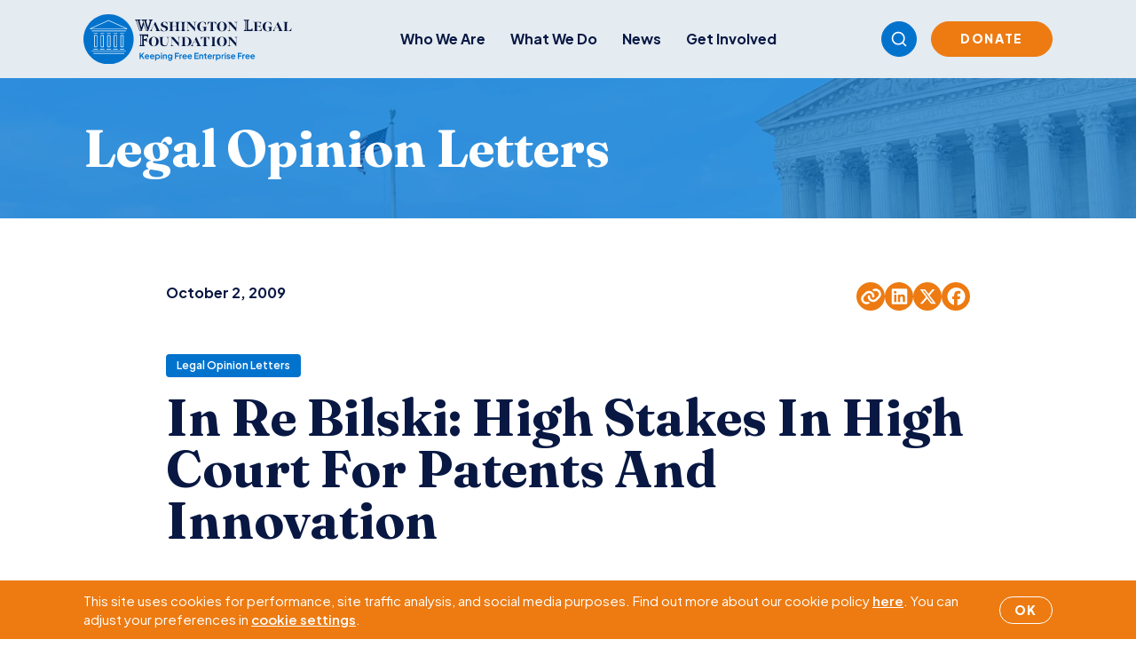

--- FILE ---
content_type: text/html; charset=utf-8
request_url: https://www.google.com/recaptcha/api2/anchor?ar=1&k=6LfZ4y8sAAAAAJTk7rv1Fo0WeZu-mxSjVHFYRzwP&co=aHR0cHM6Ly93d3cud2xmLm9yZzo0NDM.&hl=en&v=PoyoqOPhxBO7pBk68S4YbpHZ&size=invisible&anchor-ms=20000&execute-ms=30000&cb=1pg175hh8393
body_size: 48764
content:
<!DOCTYPE HTML><html dir="ltr" lang="en"><head><meta http-equiv="Content-Type" content="text/html; charset=UTF-8">
<meta http-equiv="X-UA-Compatible" content="IE=edge">
<title>reCAPTCHA</title>
<style type="text/css">
/* cyrillic-ext */
@font-face {
  font-family: 'Roboto';
  font-style: normal;
  font-weight: 400;
  font-stretch: 100%;
  src: url(//fonts.gstatic.com/s/roboto/v48/KFO7CnqEu92Fr1ME7kSn66aGLdTylUAMa3GUBHMdazTgWw.woff2) format('woff2');
  unicode-range: U+0460-052F, U+1C80-1C8A, U+20B4, U+2DE0-2DFF, U+A640-A69F, U+FE2E-FE2F;
}
/* cyrillic */
@font-face {
  font-family: 'Roboto';
  font-style: normal;
  font-weight: 400;
  font-stretch: 100%;
  src: url(//fonts.gstatic.com/s/roboto/v48/KFO7CnqEu92Fr1ME7kSn66aGLdTylUAMa3iUBHMdazTgWw.woff2) format('woff2');
  unicode-range: U+0301, U+0400-045F, U+0490-0491, U+04B0-04B1, U+2116;
}
/* greek-ext */
@font-face {
  font-family: 'Roboto';
  font-style: normal;
  font-weight: 400;
  font-stretch: 100%;
  src: url(//fonts.gstatic.com/s/roboto/v48/KFO7CnqEu92Fr1ME7kSn66aGLdTylUAMa3CUBHMdazTgWw.woff2) format('woff2');
  unicode-range: U+1F00-1FFF;
}
/* greek */
@font-face {
  font-family: 'Roboto';
  font-style: normal;
  font-weight: 400;
  font-stretch: 100%;
  src: url(//fonts.gstatic.com/s/roboto/v48/KFO7CnqEu92Fr1ME7kSn66aGLdTylUAMa3-UBHMdazTgWw.woff2) format('woff2');
  unicode-range: U+0370-0377, U+037A-037F, U+0384-038A, U+038C, U+038E-03A1, U+03A3-03FF;
}
/* math */
@font-face {
  font-family: 'Roboto';
  font-style: normal;
  font-weight: 400;
  font-stretch: 100%;
  src: url(//fonts.gstatic.com/s/roboto/v48/KFO7CnqEu92Fr1ME7kSn66aGLdTylUAMawCUBHMdazTgWw.woff2) format('woff2');
  unicode-range: U+0302-0303, U+0305, U+0307-0308, U+0310, U+0312, U+0315, U+031A, U+0326-0327, U+032C, U+032F-0330, U+0332-0333, U+0338, U+033A, U+0346, U+034D, U+0391-03A1, U+03A3-03A9, U+03B1-03C9, U+03D1, U+03D5-03D6, U+03F0-03F1, U+03F4-03F5, U+2016-2017, U+2034-2038, U+203C, U+2040, U+2043, U+2047, U+2050, U+2057, U+205F, U+2070-2071, U+2074-208E, U+2090-209C, U+20D0-20DC, U+20E1, U+20E5-20EF, U+2100-2112, U+2114-2115, U+2117-2121, U+2123-214F, U+2190, U+2192, U+2194-21AE, U+21B0-21E5, U+21F1-21F2, U+21F4-2211, U+2213-2214, U+2216-22FF, U+2308-230B, U+2310, U+2319, U+231C-2321, U+2336-237A, U+237C, U+2395, U+239B-23B7, U+23D0, U+23DC-23E1, U+2474-2475, U+25AF, U+25B3, U+25B7, U+25BD, U+25C1, U+25CA, U+25CC, U+25FB, U+266D-266F, U+27C0-27FF, U+2900-2AFF, U+2B0E-2B11, U+2B30-2B4C, U+2BFE, U+3030, U+FF5B, U+FF5D, U+1D400-1D7FF, U+1EE00-1EEFF;
}
/* symbols */
@font-face {
  font-family: 'Roboto';
  font-style: normal;
  font-weight: 400;
  font-stretch: 100%;
  src: url(//fonts.gstatic.com/s/roboto/v48/KFO7CnqEu92Fr1ME7kSn66aGLdTylUAMaxKUBHMdazTgWw.woff2) format('woff2');
  unicode-range: U+0001-000C, U+000E-001F, U+007F-009F, U+20DD-20E0, U+20E2-20E4, U+2150-218F, U+2190, U+2192, U+2194-2199, U+21AF, U+21E6-21F0, U+21F3, U+2218-2219, U+2299, U+22C4-22C6, U+2300-243F, U+2440-244A, U+2460-24FF, U+25A0-27BF, U+2800-28FF, U+2921-2922, U+2981, U+29BF, U+29EB, U+2B00-2BFF, U+4DC0-4DFF, U+FFF9-FFFB, U+10140-1018E, U+10190-1019C, U+101A0, U+101D0-101FD, U+102E0-102FB, U+10E60-10E7E, U+1D2C0-1D2D3, U+1D2E0-1D37F, U+1F000-1F0FF, U+1F100-1F1AD, U+1F1E6-1F1FF, U+1F30D-1F30F, U+1F315, U+1F31C, U+1F31E, U+1F320-1F32C, U+1F336, U+1F378, U+1F37D, U+1F382, U+1F393-1F39F, U+1F3A7-1F3A8, U+1F3AC-1F3AF, U+1F3C2, U+1F3C4-1F3C6, U+1F3CA-1F3CE, U+1F3D4-1F3E0, U+1F3ED, U+1F3F1-1F3F3, U+1F3F5-1F3F7, U+1F408, U+1F415, U+1F41F, U+1F426, U+1F43F, U+1F441-1F442, U+1F444, U+1F446-1F449, U+1F44C-1F44E, U+1F453, U+1F46A, U+1F47D, U+1F4A3, U+1F4B0, U+1F4B3, U+1F4B9, U+1F4BB, U+1F4BF, U+1F4C8-1F4CB, U+1F4D6, U+1F4DA, U+1F4DF, U+1F4E3-1F4E6, U+1F4EA-1F4ED, U+1F4F7, U+1F4F9-1F4FB, U+1F4FD-1F4FE, U+1F503, U+1F507-1F50B, U+1F50D, U+1F512-1F513, U+1F53E-1F54A, U+1F54F-1F5FA, U+1F610, U+1F650-1F67F, U+1F687, U+1F68D, U+1F691, U+1F694, U+1F698, U+1F6AD, U+1F6B2, U+1F6B9-1F6BA, U+1F6BC, U+1F6C6-1F6CF, U+1F6D3-1F6D7, U+1F6E0-1F6EA, U+1F6F0-1F6F3, U+1F6F7-1F6FC, U+1F700-1F7FF, U+1F800-1F80B, U+1F810-1F847, U+1F850-1F859, U+1F860-1F887, U+1F890-1F8AD, U+1F8B0-1F8BB, U+1F8C0-1F8C1, U+1F900-1F90B, U+1F93B, U+1F946, U+1F984, U+1F996, U+1F9E9, U+1FA00-1FA6F, U+1FA70-1FA7C, U+1FA80-1FA89, U+1FA8F-1FAC6, U+1FACE-1FADC, U+1FADF-1FAE9, U+1FAF0-1FAF8, U+1FB00-1FBFF;
}
/* vietnamese */
@font-face {
  font-family: 'Roboto';
  font-style: normal;
  font-weight: 400;
  font-stretch: 100%;
  src: url(//fonts.gstatic.com/s/roboto/v48/KFO7CnqEu92Fr1ME7kSn66aGLdTylUAMa3OUBHMdazTgWw.woff2) format('woff2');
  unicode-range: U+0102-0103, U+0110-0111, U+0128-0129, U+0168-0169, U+01A0-01A1, U+01AF-01B0, U+0300-0301, U+0303-0304, U+0308-0309, U+0323, U+0329, U+1EA0-1EF9, U+20AB;
}
/* latin-ext */
@font-face {
  font-family: 'Roboto';
  font-style: normal;
  font-weight: 400;
  font-stretch: 100%;
  src: url(//fonts.gstatic.com/s/roboto/v48/KFO7CnqEu92Fr1ME7kSn66aGLdTylUAMa3KUBHMdazTgWw.woff2) format('woff2');
  unicode-range: U+0100-02BA, U+02BD-02C5, U+02C7-02CC, U+02CE-02D7, U+02DD-02FF, U+0304, U+0308, U+0329, U+1D00-1DBF, U+1E00-1E9F, U+1EF2-1EFF, U+2020, U+20A0-20AB, U+20AD-20C0, U+2113, U+2C60-2C7F, U+A720-A7FF;
}
/* latin */
@font-face {
  font-family: 'Roboto';
  font-style: normal;
  font-weight: 400;
  font-stretch: 100%;
  src: url(//fonts.gstatic.com/s/roboto/v48/KFO7CnqEu92Fr1ME7kSn66aGLdTylUAMa3yUBHMdazQ.woff2) format('woff2');
  unicode-range: U+0000-00FF, U+0131, U+0152-0153, U+02BB-02BC, U+02C6, U+02DA, U+02DC, U+0304, U+0308, U+0329, U+2000-206F, U+20AC, U+2122, U+2191, U+2193, U+2212, U+2215, U+FEFF, U+FFFD;
}
/* cyrillic-ext */
@font-face {
  font-family: 'Roboto';
  font-style: normal;
  font-weight: 500;
  font-stretch: 100%;
  src: url(//fonts.gstatic.com/s/roboto/v48/KFO7CnqEu92Fr1ME7kSn66aGLdTylUAMa3GUBHMdazTgWw.woff2) format('woff2');
  unicode-range: U+0460-052F, U+1C80-1C8A, U+20B4, U+2DE0-2DFF, U+A640-A69F, U+FE2E-FE2F;
}
/* cyrillic */
@font-face {
  font-family: 'Roboto';
  font-style: normal;
  font-weight: 500;
  font-stretch: 100%;
  src: url(//fonts.gstatic.com/s/roboto/v48/KFO7CnqEu92Fr1ME7kSn66aGLdTylUAMa3iUBHMdazTgWw.woff2) format('woff2');
  unicode-range: U+0301, U+0400-045F, U+0490-0491, U+04B0-04B1, U+2116;
}
/* greek-ext */
@font-face {
  font-family: 'Roboto';
  font-style: normal;
  font-weight: 500;
  font-stretch: 100%;
  src: url(//fonts.gstatic.com/s/roboto/v48/KFO7CnqEu92Fr1ME7kSn66aGLdTylUAMa3CUBHMdazTgWw.woff2) format('woff2');
  unicode-range: U+1F00-1FFF;
}
/* greek */
@font-face {
  font-family: 'Roboto';
  font-style: normal;
  font-weight: 500;
  font-stretch: 100%;
  src: url(//fonts.gstatic.com/s/roboto/v48/KFO7CnqEu92Fr1ME7kSn66aGLdTylUAMa3-UBHMdazTgWw.woff2) format('woff2');
  unicode-range: U+0370-0377, U+037A-037F, U+0384-038A, U+038C, U+038E-03A1, U+03A3-03FF;
}
/* math */
@font-face {
  font-family: 'Roboto';
  font-style: normal;
  font-weight: 500;
  font-stretch: 100%;
  src: url(//fonts.gstatic.com/s/roboto/v48/KFO7CnqEu92Fr1ME7kSn66aGLdTylUAMawCUBHMdazTgWw.woff2) format('woff2');
  unicode-range: U+0302-0303, U+0305, U+0307-0308, U+0310, U+0312, U+0315, U+031A, U+0326-0327, U+032C, U+032F-0330, U+0332-0333, U+0338, U+033A, U+0346, U+034D, U+0391-03A1, U+03A3-03A9, U+03B1-03C9, U+03D1, U+03D5-03D6, U+03F0-03F1, U+03F4-03F5, U+2016-2017, U+2034-2038, U+203C, U+2040, U+2043, U+2047, U+2050, U+2057, U+205F, U+2070-2071, U+2074-208E, U+2090-209C, U+20D0-20DC, U+20E1, U+20E5-20EF, U+2100-2112, U+2114-2115, U+2117-2121, U+2123-214F, U+2190, U+2192, U+2194-21AE, U+21B0-21E5, U+21F1-21F2, U+21F4-2211, U+2213-2214, U+2216-22FF, U+2308-230B, U+2310, U+2319, U+231C-2321, U+2336-237A, U+237C, U+2395, U+239B-23B7, U+23D0, U+23DC-23E1, U+2474-2475, U+25AF, U+25B3, U+25B7, U+25BD, U+25C1, U+25CA, U+25CC, U+25FB, U+266D-266F, U+27C0-27FF, U+2900-2AFF, U+2B0E-2B11, U+2B30-2B4C, U+2BFE, U+3030, U+FF5B, U+FF5D, U+1D400-1D7FF, U+1EE00-1EEFF;
}
/* symbols */
@font-face {
  font-family: 'Roboto';
  font-style: normal;
  font-weight: 500;
  font-stretch: 100%;
  src: url(//fonts.gstatic.com/s/roboto/v48/KFO7CnqEu92Fr1ME7kSn66aGLdTylUAMaxKUBHMdazTgWw.woff2) format('woff2');
  unicode-range: U+0001-000C, U+000E-001F, U+007F-009F, U+20DD-20E0, U+20E2-20E4, U+2150-218F, U+2190, U+2192, U+2194-2199, U+21AF, U+21E6-21F0, U+21F3, U+2218-2219, U+2299, U+22C4-22C6, U+2300-243F, U+2440-244A, U+2460-24FF, U+25A0-27BF, U+2800-28FF, U+2921-2922, U+2981, U+29BF, U+29EB, U+2B00-2BFF, U+4DC0-4DFF, U+FFF9-FFFB, U+10140-1018E, U+10190-1019C, U+101A0, U+101D0-101FD, U+102E0-102FB, U+10E60-10E7E, U+1D2C0-1D2D3, U+1D2E0-1D37F, U+1F000-1F0FF, U+1F100-1F1AD, U+1F1E6-1F1FF, U+1F30D-1F30F, U+1F315, U+1F31C, U+1F31E, U+1F320-1F32C, U+1F336, U+1F378, U+1F37D, U+1F382, U+1F393-1F39F, U+1F3A7-1F3A8, U+1F3AC-1F3AF, U+1F3C2, U+1F3C4-1F3C6, U+1F3CA-1F3CE, U+1F3D4-1F3E0, U+1F3ED, U+1F3F1-1F3F3, U+1F3F5-1F3F7, U+1F408, U+1F415, U+1F41F, U+1F426, U+1F43F, U+1F441-1F442, U+1F444, U+1F446-1F449, U+1F44C-1F44E, U+1F453, U+1F46A, U+1F47D, U+1F4A3, U+1F4B0, U+1F4B3, U+1F4B9, U+1F4BB, U+1F4BF, U+1F4C8-1F4CB, U+1F4D6, U+1F4DA, U+1F4DF, U+1F4E3-1F4E6, U+1F4EA-1F4ED, U+1F4F7, U+1F4F9-1F4FB, U+1F4FD-1F4FE, U+1F503, U+1F507-1F50B, U+1F50D, U+1F512-1F513, U+1F53E-1F54A, U+1F54F-1F5FA, U+1F610, U+1F650-1F67F, U+1F687, U+1F68D, U+1F691, U+1F694, U+1F698, U+1F6AD, U+1F6B2, U+1F6B9-1F6BA, U+1F6BC, U+1F6C6-1F6CF, U+1F6D3-1F6D7, U+1F6E0-1F6EA, U+1F6F0-1F6F3, U+1F6F7-1F6FC, U+1F700-1F7FF, U+1F800-1F80B, U+1F810-1F847, U+1F850-1F859, U+1F860-1F887, U+1F890-1F8AD, U+1F8B0-1F8BB, U+1F8C0-1F8C1, U+1F900-1F90B, U+1F93B, U+1F946, U+1F984, U+1F996, U+1F9E9, U+1FA00-1FA6F, U+1FA70-1FA7C, U+1FA80-1FA89, U+1FA8F-1FAC6, U+1FACE-1FADC, U+1FADF-1FAE9, U+1FAF0-1FAF8, U+1FB00-1FBFF;
}
/* vietnamese */
@font-face {
  font-family: 'Roboto';
  font-style: normal;
  font-weight: 500;
  font-stretch: 100%;
  src: url(//fonts.gstatic.com/s/roboto/v48/KFO7CnqEu92Fr1ME7kSn66aGLdTylUAMa3OUBHMdazTgWw.woff2) format('woff2');
  unicode-range: U+0102-0103, U+0110-0111, U+0128-0129, U+0168-0169, U+01A0-01A1, U+01AF-01B0, U+0300-0301, U+0303-0304, U+0308-0309, U+0323, U+0329, U+1EA0-1EF9, U+20AB;
}
/* latin-ext */
@font-face {
  font-family: 'Roboto';
  font-style: normal;
  font-weight: 500;
  font-stretch: 100%;
  src: url(//fonts.gstatic.com/s/roboto/v48/KFO7CnqEu92Fr1ME7kSn66aGLdTylUAMa3KUBHMdazTgWw.woff2) format('woff2');
  unicode-range: U+0100-02BA, U+02BD-02C5, U+02C7-02CC, U+02CE-02D7, U+02DD-02FF, U+0304, U+0308, U+0329, U+1D00-1DBF, U+1E00-1E9F, U+1EF2-1EFF, U+2020, U+20A0-20AB, U+20AD-20C0, U+2113, U+2C60-2C7F, U+A720-A7FF;
}
/* latin */
@font-face {
  font-family: 'Roboto';
  font-style: normal;
  font-weight: 500;
  font-stretch: 100%;
  src: url(//fonts.gstatic.com/s/roboto/v48/KFO7CnqEu92Fr1ME7kSn66aGLdTylUAMa3yUBHMdazQ.woff2) format('woff2');
  unicode-range: U+0000-00FF, U+0131, U+0152-0153, U+02BB-02BC, U+02C6, U+02DA, U+02DC, U+0304, U+0308, U+0329, U+2000-206F, U+20AC, U+2122, U+2191, U+2193, U+2212, U+2215, U+FEFF, U+FFFD;
}
/* cyrillic-ext */
@font-face {
  font-family: 'Roboto';
  font-style: normal;
  font-weight: 900;
  font-stretch: 100%;
  src: url(//fonts.gstatic.com/s/roboto/v48/KFO7CnqEu92Fr1ME7kSn66aGLdTylUAMa3GUBHMdazTgWw.woff2) format('woff2');
  unicode-range: U+0460-052F, U+1C80-1C8A, U+20B4, U+2DE0-2DFF, U+A640-A69F, U+FE2E-FE2F;
}
/* cyrillic */
@font-face {
  font-family: 'Roboto';
  font-style: normal;
  font-weight: 900;
  font-stretch: 100%;
  src: url(//fonts.gstatic.com/s/roboto/v48/KFO7CnqEu92Fr1ME7kSn66aGLdTylUAMa3iUBHMdazTgWw.woff2) format('woff2');
  unicode-range: U+0301, U+0400-045F, U+0490-0491, U+04B0-04B1, U+2116;
}
/* greek-ext */
@font-face {
  font-family: 'Roboto';
  font-style: normal;
  font-weight: 900;
  font-stretch: 100%;
  src: url(//fonts.gstatic.com/s/roboto/v48/KFO7CnqEu92Fr1ME7kSn66aGLdTylUAMa3CUBHMdazTgWw.woff2) format('woff2');
  unicode-range: U+1F00-1FFF;
}
/* greek */
@font-face {
  font-family: 'Roboto';
  font-style: normal;
  font-weight: 900;
  font-stretch: 100%;
  src: url(//fonts.gstatic.com/s/roboto/v48/KFO7CnqEu92Fr1ME7kSn66aGLdTylUAMa3-UBHMdazTgWw.woff2) format('woff2');
  unicode-range: U+0370-0377, U+037A-037F, U+0384-038A, U+038C, U+038E-03A1, U+03A3-03FF;
}
/* math */
@font-face {
  font-family: 'Roboto';
  font-style: normal;
  font-weight: 900;
  font-stretch: 100%;
  src: url(//fonts.gstatic.com/s/roboto/v48/KFO7CnqEu92Fr1ME7kSn66aGLdTylUAMawCUBHMdazTgWw.woff2) format('woff2');
  unicode-range: U+0302-0303, U+0305, U+0307-0308, U+0310, U+0312, U+0315, U+031A, U+0326-0327, U+032C, U+032F-0330, U+0332-0333, U+0338, U+033A, U+0346, U+034D, U+0391-03A1, U+03A3-03A9, U+03B1-03C9, U+03D1, U+03D5-03D6, U+03F0-03F1, U+03F4-03F5, U+2016-2017, U+2034-2038, U+203C, U+2040, U+2043, U+2047, U+2050, U+2057, U+205F, U+2070-2071, U+2074-208E, U+2090-209C, U+20D0-20DC, U+20E1, U+20E5-20EF, U+2100-2112, U+2114-2115, U+2117-2121, U+2123-214F, U+2190, U+2192, U+2194-21AE, U+21B0-21E5, U+21F1-21F2, U+21F4-2211, U+2213-2214, U+2216-22FF, U+2308-230B, U+2310, U+2319, U+231C-2321, U+2336-237A, U+237C, U+2395, U+239B-23B7, U+23D0, U+23DC-23E1, U+2474-2475, U+25AF, U+25B3, U+25B7, U+25BD, U+25C1, U+25CA, U+25CC, U+25FB, U+266D-266F, U+27C0-27FF, U+2900-2AFF, U+2B0E-2B11, U+2B30-2B4C, U+2BFE, U+3030, U+FF5B, U+FF5D, U+1D400-1D7FF, U+1EE00-1EEFF;
}
/* symbols */
@font-face {
  font-family: 'Roboto';
  font-style: normal;
  font-weight: 900;
  font-stretch: 100%;
  src: url(//fonts.gstatic.com/s/roboto/v48/KFO7CnqEu92Fr1ME7kSn66aGLdTylUAMaxKUBHMdazTgWw.woff2) format('woff2');
  unicode-range: U+0001-000C, U+000E-001F, U+007F-009F, U+20DD-20E0, U+20E2-20E4, U+2150-218F, U+2190, U+2192, U+2194-2199, U+21AF, U+21E6-21F0, U+21F3, U+2218-2219, U+2299, U+22C4-22C6, U+2300-243F, U+2440-244A, U+2460-24FF, U+25A0-27BF, U+2800-28FF, U+2921-2922, U+2981, U+29BF, U+29EB, U+2B00-2BFF, U+4DC0-4DFF, U+FFF9-FFFB, U+10140-1018E, U+10190-1019C, U+101A0, U+101D0-101FD, U+102E0-102FB, U+10E60-10E7E, U+1D2C0-1D2D3, U+1D2E0-1D37F, U+1F000-1F0FF, U+1F100-1F1AD, U+1F1E6-1F1FF, U+1F30D-1F30F, U+1F315, U+1F31C, U+1F31E, U+1F320-1F32C, U+1F336, U+1F378, U+1F37D, U+1F382, U+1F393-1F39F, U+1F3A7-1F3A8, U+1F3AC-1F3AF, U+1F3C2, U+1F3C4-1F3C6, U+1F3CA-1F3CE, U+1F3D4-1F3E0, U+1F3ED, U+1F3F1-1F3F3, U+1F3F5-1F3F7, U+1F408, U+1F415, U+1F41F, U+1F426, U+1F43F, U+1F441-1F442, U+1F444, U+1F446-1F449, U+1F44C-1F44E, U+1F453, U+1F46A, U+1F47D, U+1F4A3, U+1F4B0, U+1F4B3, U+1F4B9, U+1F4BB, U+1F4BF, U+1F4C8-1F4CB, U+1F4D6, U+1F4DA, U+1F4DF, U+1F4E3-1F4E6, U+1F4EA-1F4ED, U+1F4F7, U+1F4F9-1F4FB, U+1F4FD-1F4FE, U+1F503, U+1F507-1F50B, U+1F50D, U+1F512-1F513, U+1F53E-1F54A, U+1F54F-1F5FA, U+1F610, U+1F650-1F67F, U+1F687, U+1F68D, U+1F691, U+1F694, U+1F698, U+1F6AD, U+1F6B2, U+1F6B9-1F6BA, U+1F6BC, U+1F6C6-1F6CF, U+1F6D3-1F6D7, U+1F6E0-1F6EA, U+1F6F0-1F6F3, U+1F6F7-1F6FC, U+1F700-1F7FF, U+1F800-1F80B, U+1F810-1F847, U+1F850-1F859, U+1F860-1F887, U+1F890-1F8AD, U+1F8B0-1F8BB, U+1F8C0-1F8C1, U+1F900-1F90B, U+1F93B, U+1F946, U+1F984, U+1F996, U+1F9E9, U+1FA00-1FA6F, U+1FA70-1FA7C, U+1FA80-1FA89, U+1FA8F-1FAC6, U+1FACE-1FADC, U+1FADF-1FAE9, U+1FAF0-1FAF8, U+1FB00-1FBFF;
}
/* vietnamese */
@font-face {
  font-family: 'Roboto';
  font-style: normal;
  font-weight: 900;
  font-stretch: 100%;
  src: url(//fonts.gstatic.com/s/roboto/v48/KFO7CnqEu92Fr1ME7kSn66aGLdTylUAMa3OUBHMdazTgWw.woff2) format('woff2');
  unicode-range: U+0102-0103, U+0110-0111, U+0128-0129, U+0168-0169, U+01A0-01A1, U+01AF-01B0, U+0300-0301, U+0303-0304, U+0308-0309, U+0323, U+0329, U+1EA0-1EF9, U+20AB;
}
/* latin-ext */
@font-face {
  font-family: 'Roboto';
  font-style: normal;
  font-weight: 900;
  font-stretch: 100%;
  src: url(//fonts.gstatic.com/s/roboto/v48/KFO7CnqEu92Fr1ME7kSn66aGLdTylUAMa3KUBHMdazTgWw.woff2) format('woff2');
  unicode-range: U+0100-02BA, U+02BD-02C5, U+02C7-02CC, U+02CE-02D7, U+02DD-02FF, U+0304, U+0308, U+0329, U+1D00-1DBF, U+1E00-1E9F, U+1EF2-1EFF, U+2020, U+20A0-20AB, U+20AD-20C0, U+2113, U+2C60-2C7F, U+A720-A7FF;
}
/* latin */
@font-face {
  font-family: 'Roboto';
  font-style: normal;
  font-weight: 900;
  font-stretch: 100%;
  src: url(//fonts.gstatic.com/s/roboto/v48/KFO7CnqEu92Fr1ME7kSn66aGLdTylUAMa3yUBHMdazQ.woff2) format('woff2');
  unicode-range: U+0000-00FF, U+0131, U+0152-0153, U+02BB-02BC, U+02C6, U+02DA, U+02DC, U+0304, U+0308, U+0329, U+2000-206F, U+20AC, U+2122, U+2191, U+2193, U+2212, U+2215, U+FEFF, U+FFFD;
}

</style>
<link rel="stylesheet" type="text/css" href="https://www.gstatic.com/recaptcha/releases/PoyoqOPhxBO7pBk68S4YbpHZ/styles__ltr.css">
<script nonce="4ls-LT6w8vJJVNgoymKW6Q" type="text/javascript">window['__recaptcha_api'] = 'https://www.google.com/recaptcha/api2/';</script>
<script type="text/javascript" src="https://www.gstatic.com/recaptcha/releases/PoyoqOPhxBO7pBk68S4YbpHZ/recaptcha__en.js" nonce="4ls-LT6w8vJJVNgoymKW6Q">
      
    </script></head>
<body><div id="rc-anchor-alert" class="rc-anchor-alert"></div>
<input type="hidden" id="recaptcha-token" value="[base64]">
<script type="text/javascript" nonce="4ls-LT6w8vJJVNgoymKW6Q">
      recaptcha.anchor.Main.init("[\x22ainput\x22,[\x22bgdata\x22,\x22\x22,\[base64]/[base64]/[base64]/[base64]/[base64]/[base64]/[base64]/[base64]/[base64]/[base64]\\u003d\x22,\[base64]\\u003d\\u003d\x22,\x22w44tw4/CmcK1wrcew5/DrsONw4nDlldKdjN7cCxFCRrDh8Odw5bCmcOsZBZgEBfCtsKIOmRiw7BJSkJWw6QpajFIIMK+w6HCsgEKTMO2ZsOWV8Kmw55gw63DvRt1w4XDtsO2QsKyBcK1E8ObwowCST7Cg2nCiMKTRMObCD/DhUEhOj11wqcuw7TDmMKxw7VjVcO0wpxjw5PCpwhVwofDsRDDp8OdJQNbwqlANV5Hw5XCjXvDncKIDcKPXA8pZMOfwoDCpxrCjcKiYMKVwqTCnFLDvlgBPMKyLGTCo8KwwokjwqzDvGHDsEFkw7d0cDTDhMKiKsOjw5fDiBFKTAlSW8K0W8KOMh/Cj8ORA8KFw4B7R8KJwrB7esKBwo81REfDhMOSw4vCo8ODw6o+XSNgwpnDiG80SXLCiSM6wptEwr7DvHpBwocwEQNKw6c0wpvDocKgw5PDoRR2wp4DLcKQw7UYMsKywrDCr8KWecKsw7M/SFcww5TDpsOnfgDDn8Kiw7BWw7nDkmIswrFFYsKjwrLCtcKtJ8KGFArCjxVvWlDCksKrBE7DmUTDgsKOwr/Dp8ONw5YPRh/[base64]/Co8OWIsOlw7F7wr4tZsO/wq/[base64]/CssKGX2fDjTfDhXnCgnQdw45aSC/Cm8OXbcKdw5rCj8KRw4XCg38bNMKmTBXDscK1w7nCgTHCij7CiMOia8OiYcKdw7RUwpvCqB1AImh3w4d1woxgKmlgc2F5w5Iaw4V4w43DlWMyG37Cp8KDw7tfw681w7zCnsKXwq3DmsKcdcO7aA9Rw6pAwq8Nw68Ww5c9wq/[base64]/CusKzJsOCw5fCqjIgwrfChVrDnkQTem/DkzBywqM8FsOfw7Iuw4VXwp4Pw5wUw5ROPMKNw6wOw6TDvTcyCHHCisOCc8OOFcO3w7gxA8OZSgPCgwYTwpnCngnDg3B5w7Y/w4AzLjIbKDLDpBrDisOqLsOCDDvCu8Kzw4VBKhRzwqTCmcKhVQbDvEdAw4jDvMKwwq7CpsKNasK2e2tXZSpBwpU7wrZOw6ZPwqTCl3jDlV3DsCNyw4LClFc7w5xqRkxxw5TCuBbDksK/Iz5jERTDlUfDqcO3DHjCtMOXw6FlPjcQwrQxe8KMDsKkwot2w5gHYsOSQ8K8wotQw67CqWPClcKjwoA0VsKiw7gUf1nClUR2acOYfsOiJMOmVMKKb0XDgQPDu0TDmWvDgB/DtsOTw5p1wqBIworCj8Ksw6bCiWE8w5UIM8K8wrrDuMKcwqXCpxQQRsKOQsKEw7I5Di/DmMO/[base64]/CncOjeMOZw40NGMOEwozDsMOHwqvCglwLWUfDtW0Ow4TCikLDpysxwocgLcOnw6HDk8ODw6rCssOTDWTCnhkkw6jDkcOyMcKvw50Tw6zDp2HDjDjDpX/CtEYVC8OrFQPDiy8ywonDjFthwpImw45tKEXCgsKrBMOZd8OcC8O9c8KaX8OhXy4OeMKBTMOOakRUwqjCiwPClETClT7CjFfDsmNkwqYLN8ONCl03wprCpw5EFRXDqGFvwqDDjE/DpMKNw4zCnRslw6vCqSgFwqPCisOKwrrDhMKDGEnCssKFGDIhwocCwpJrwo/Do3nCmCDDrFRMdMKFw5ghYsKlwpACa17DvsOKOixoCsKtw7bDnC/CnwUzLltbw4TCksOWScO9w65DwqVjwrUpw5NJdsKPw47Du8ObPQnDlMONwr/Cg8OfClXCmMKbwoHCkWrDtEnDiMORYSoJaMKZw69Gw7zDkXHDtMOoNsKESDDDtlTDgMKAAMOuAWE0w4s/XcOawpYsK8O1Ki0Jwr3Cv8O3wrpDwpgyQ3DDgHgGwpzDrMKwwoLDksKZwqd1Dh3Cn8KmEVwgwr/Dt8K0Ph8YC8OGwrnCvTjDpsOtYUA7wpzCh8KhFsOKQ2LCk8O1w5nDssKHwrPDu1x1w5Fofj93w71neWUNB1zDpcOlAWPChnTCqWLDpsO+LEXCscKhNhvCun/CrW5wGsOhwpfCqnDDsVgXD2DDhUPDjcKuwpYVPRkmQsOBesKJwqfChcOlDCTDvzDDssOHHMOYwqHDssKYT2rDjSLDniVwwoTCicKiG8OXfSV2Xn/[base64]/Cs3EMW1Irw4DDoQLComUGw4QuGRVhwokracOxwrICw4vDpsKiI8OiPVVfQ1PCvcOSCStIV8KMwoAUI8Oew6/DvFgYS8KAF8OQw7LDlj/DrsOJwop7G8Onw73DpRBRw5fCqcOkwpccGjlwXMOZbyjCvlJlwppiw63ChgDCjxrDqMKiw4VSwqvDgmvDlcOOw6HCnn3Dg8KNZsKtw5cqX3LCt8KwcSV4wr02wpLCoMKUw7/CpsO+ecOnw4J9bBjDrMOGe8KcTMO1cMO5woHCmDjCi8KHw7HCpFZiLXAFw7sTaArCjMKzAHtxSndCwrd8wq/CtsKhNAnChcKpT0LDisKFw6/Cr2vCgsKORsK9UcKdwq90wqolw6fDtCDDo1jCqsKRw5x6XWx/C8KKwoHCgHnDk8KrMWrDlFMLwrLCs8OswqMYw6DCiMOOwpzDjhPDpU00TXjCtiAhS8KnS8OBw5swbcKVRMODTEB0w43CrMKjUzfCgsKMw6MXUH/CpsOfw4B6w5cQLMOQGMKJEBPDlFRiKsKHw6DDpwpbbsOkQcKjwqoKH8OlwrpWRSwTwqQYJkrCj8O7w6FHaijDmStzPgjDgRsCBsOiw5zDogc3w4jDi8Kvw6wOCMKFw5TDrcOuDcO1w7rDngvDqBo4bMK0wokiw5p/CsKrwo89ScK4w57Dh1d6GgbDqh0zb1Vtw6jCg0PCh8K/[base64]/[base64]/[base64]/CgD/DlCAcwofDn8O+w6LCmsKRBHjCg8K4wo4kw5rCt8OZw7zDlH/DlMOdwpjDtxnCjcKTw4jDp1TDqsKTah/CgMKMwojDpl3DoBHCsSgmw7JnMsOtccOxwoPClgHCgcOHwq5NB8KQw6PCr8K0b343wojDtn3CtsKOwohYwrA/EcOCKcKEKsOJYC89wrMmEcKQwrPDkjPCvgQzwpvClMO+asOXw7ksGMKpYAdVwrJZwqVle8KBL8OvI8OKBzNewq3CnMK2N0kRY1txOWV6RXHDljksNcOHTsOfwr/DscKGSBxtQcOzPH8QS8K0wrjDsDcXwqdvVizCp3FIflLDhcO0w6PCv8O5HxfDn0RAE0XCtyfCkMObYXLCvmEDwo/Cu8Kgw7TDvjHDmnMOw6DDtcObwp82wqLCmMOhfcOXFcKkw4rCisOnFRkZNWrCksO+JcOTwootZcKMH0PDnsOdJsK4MzTDtFPDmsO6w4bChUnCtsKeUsO3w7vCr2EfAQDDqnMowo/Cr8KBdcOBFsK1WsKKwr3DiWvCisKDwqLCrcKZF1VIw7fCpMOdwq3CmTovQcOgw7DDogxewqPDlMKVw6DDp8Olwq/DsMOHMsOowqbClUHDiEbDgEsBw6kOwoPCjx1ywp/DlMKFw4XDkTl1ACtCCMOaW8KadMKRecKYZld9wrRkwo0kwqREcF7Dry57GMKPOMOAw5U2wpDCq8KldmnCkXcOw6U/wqPCnmtywoJcwrYVK2bDk0AieEhPw43ChcOBC8KrIlbDrcOGwqFtw5/DhsOoP8K8wppUw5M7ED0awqtrNFHDvhfCoGHClUHDthrCgFNKw5nDuyTDiMKHwo/CniLCrcKkXAJVw6Atw4sFwoHDncOuVzQQwp82wptDScKTW8OVeMOnRzAye8KfCBjDv8O8dsKsVT9Rwo7DgsO3wpvCp8KiGHwzw6kQKjXDtUrDn8O5JsKYworDkRnDscOHw7F4w5UbwoxgwrsMw4TDlxNlw60ZaBZWwrPDhcKMw7/Cs8KCwqTDvcKHwoMAGDx/VsOQw4EEdnh1AxpYN1jDnsKVwooaKMKQw4A1csKnV1HCoyPDtMKrwovCp1kcwr/CnAxdHMKuw5bDlHwbMMOpQVjDlsK9w7LDkcK5GcOLWcOvwp/CsTTDlCMmNjXDqcKiJ8KIwq3CgGrDo8Klw5Bkw7PCrWTCjmTClsOVKMO/w6U4YMOMw7rDgMO1w7Jaw6zDhUzCrkRNRiAtOVIxT8KWflHCpwDDjsKTw7vDr8Kxwrgew6LCiFFhwrx4w6XDhMKSewUKS8KIUsOlb8O1wpTDvMObw6fCv0fDrQxTFsOcNsKhScK8CsO/w6fDvUoOwqrCq19gw58Yw6lZw5TDg8Khw6PDhw7CqhTDnsOVPGzDkgvCkMKQKyUmwrBvw4PDp8KOwphmPWTCjMOCQRBcLVwaM8OTwqpVwqhEDzB8w4tbwp7CosOtw7DDiMOQwpM9a8Kjw6R6w6/DusO8w5hjYcOfFzDDisOmwpBGbsKxw6HCnsOWXcKYw7pQw5hWw7hjwrzDpsKFwqAGwpfCknXDshx4w53Dgh/[base64]/CqsO9w7TCiAZdw5hlTEvCn8K1wo5jdEQnRzh/Qk/Cp8KCQ3VDWBROOMOECcOSF8K9Rh/CsMOGGALDlcK3CcK2w6zDlR5/XiMwwqZ2b8OYwo/CjndOH8K9UATDksONwoV1w6onbsOzHw3DsxjChX00w4UAwozDlsKkw4rCgyIYI1tpQcONA8K/AMOlw7jDgCxAwrvDmcOMSDJ5XcOTR8OawrrDucOgdjPCsMKHw4YQwoIoSQzCu8KMRS/CkXUKw6LCgMKob8KJwozCnk00w5/DlMOcIsO/McOgwrQqJCPCsyAsT2hMwoXDtwRMIcOaw67CmyPDksO3woszDSnDrm/CicOXwrJpKnxRwpQybWLCuwzCqMOdQD0vworDoDMgYVkmTkIlTi/[base64]/Ci8KwQQnCj8ONwpYLLMKZQ2LDpEzDr8Onw6LDmDPCpMKwdSLDvhfDjz5HdMKyw4MKw4EAw7Vxwqsgwq5kTSNpJH4XKMK/w4TDocOuTX7CmUjCs8OUw6dDwoTCj8KTCx7Cgn9QZMOALcOcAG/DsjkmD8OuLyfClkfDpUs+wqx9YnjDgix4w5ocaAnDlmLDjMKAbEzCo0rDkmnCmsOmK1RTTS4Zw7cWwqhvw6xkczIAw4XDt8KWwqDChTYYw6c4wqnChcKvw7F1w4zCiMOhO0BcwqtPbmtvw7bDkSlBdsO2w7fCpkpXM0fCjRcyw5fCmFM4w4fCjcO/IidhcjjDtxDCkTg8bz14w59twp0iFsO4w43CgcK0XWkbw4F4ewzCscOqwok8woVewrfDmmjCoMKuQjzCgxEvcMOicl3Dp20CTMKLw5NSbFZ4UMOQw5psK8OfM8OnHSd+FH/DvMOiY8OrMWPCi8KCQi3CvV/DoDBAw7DCgX5WdsK6wqbDhS9cJRErw5/DlcOYXVcKA8OcPMKCw6DCh2bDjcOmNMOPw4Fkw4fCtcKXw6jDvkLCmgDDvsOGwpvDumPCk1HCg8Ktw6www5pnwoUIewIrw4/Ds8Kcw7wSwrrDs8KiXcOHwpdhRMO4w7wRe1jCh35gw5lAw5Vnw7IcwojCuMORA1zCk0vDjT/ChT/DjcKvwpzCtcOxGcO0f8OAO2Bdw6cxwoXCjTPDtMO/JsOCwrhow7XDjid/[base64]/[base64]/Dr04kFhbCnVRnKMKlFgt6wpfCtcK+HnTDhsKdFsKLw6DCrsOsasOfwpMvw5bCqcKbLsOfw5LCqsK5asKEDALCuxTCn0seVsK+w7/DvMKnwrNQw51BLMKTw45+FzXDhl9fNMOOGcKUVxMyw4FpRcO3R8KzwpLClcKpwqltZBvClcO0w6bCoBbDo3fDmcOLDsKkwoDDh3/Dl03Dkm/[base64]/Cr8K9woTDnEDDjcOcw4PCmQk5w4knw4FDw5EYUjIIFsKqw6A0wqbDo8O6wrXDjcKEOzTCq8KbYxAqfcOzbcOWesKMw5lGPsK7wo0xIULDvsKMwobCmnQWwqjDvirDmi7CiBo3CkdDwqLDr1fCqMOAc8OawpQPIMKLMsKCwr/CvhZ7QEQZPMKRw4sLwrdPwrh2w7jDuh7Do8OPw6Etw4nChk0Tw406b8OGInTCqcKzw4XDjCjDmMK+wpXCqgB6w598wp4Vwop2w6UAMsO8MlrDtF7CqMKXECTChMKjwr/[base64]/NcK/B8KAVxXDicOWw4TDl8O4I8OPLlgDLUhGwr/DqyIGw7HDvF7ChGMowoDCkcO4wq/DlS7DvMK6BUg4KMKrw6HDmm5TwqDDvMOZwozDtcKDDz/CilZbJiReXhzDgFLCtU/[base64]/DnXgIN8OsRR/DjAgyfnXCrcKhegLDq3UtwpAoRsOnTcOGw5jDpMOXwo9+woXCmyfDocKcwpvCsSV1w7zCuMKlwpQVwrZbOcO7w6A6K8OUYFo3wq3CucKVw4lJwpdgwrHCkcKNH8OBP8OAIcKNAcK1w6I0BC7DimfDnMO+wrZ6UcK5ZsKDJ3PCusOvwo9vwrzCmRDCoF/CpsK2wo9nw4QtH8KLwpbDtcOxOcKLVMOuwpTCimYvw4Jrb0JCwqg4w50swq13FRNDwrHDg3dJQsOXw5pHw6rCjDbCvQ8zUHfDqm3Cr8O/wrhcwrDChS3DmcO9woLCqcO7WgYDwrbDrcOdb8ODwoPDtz7ChDfCtsKWw5fDvsKxHmXDokvDi0jDmMKAO8OYOG5YYn09w5LCvBVvw6PDvMOeQcO3w4LCtms4w6ZLUcKAwq4mHi9LDQLCoGbCh20pXsOvw4J9V8O4wq5/XgDCuSkIw4PDisKSN8KMTsKWL8KywrXChsKkwrlBwqJKRcOffEjDo2N1w6LCpxvDswhMw6AdGsOVwrs8woTDscOKwq9YBTJTwrrDrsOqcnbDjcKrZMKawrYSw5ITEcOuRcOiLsKMw5E3ccOGVSXDkFABQ08qw5nDpH86wobDvcO6T8OPcMOVwoXDssO6ZW/[base64]/[base64]/MMOEQxYCLB0Zw5IvIcKNwrXDlj9xJUhHE8OIwpsiwr4BwpPDh8Obw5E6asOmM8OEC3LCt8Ovw4NAZsO7Bj5maMO7CTPCrQI7w6MYG8O7GMOywrx/SBIddcK6BirDkD92f37CiFHCjTQwUMOjw7fCoMK1dSNswpE2wrVVw49WQA1JwrYwwonCjhvDv8KoeWQpDcOQGBMuw4oDI3g/[base64]/w4ZrwpEkBQFfLH3DlsKRwrM1YH7Cj8ONAMKmwr3DlcOqBMOjWRPCgh/[base64]/DthEkPMONwqHCnh/CicOsScO/SXBqA10Sw4N8MiLDimcuw7/Dpz3CjQp7GzDDoQXDhcODwpgWw7nDrcKiFcOjGBFiUsKwwrcqBR3DjcKDEsKkwrTCtwdjCsOAw5USbcKuw7gZfCJAwrZ9w5LCt1VJdMOWw7rDiMOXA8KCw5I5wqlEwqF4w75eDwEKwozDu8OpWXTCsxYEC8OrLsOwbcK+w45TVy/DqcOjwp/[base64]/[base64]/DqwMPVFslNMO0F2zClsOAwpHDgsK2R3TDlgVDCMK/wrojUVTCtMKvwoNXFUQ+esOswpzDni3DssOrwrkXY0XCmVhiw6pWwr9LD8OpM07DpVzDtcOFwpISw6hsNEnDn8KVYWrDn8Omw4fCk8KlQh1iD8KuwoPDi2RTfXc4w4s2I2nCll/DnTRbUMOkw70bw7LCpXLDjmfCuj7DtxTCkinDicKAVMKXRwEfw40gAx1Pw7cGwronNMKJDy8vVFo4JAgHwq/CmEfDsxzDm8O+w6UgwoMEw7zDhcOWw6FLF8Osw57DmMOiOAjCuCzDv8OswrYewpQuw6NsOF7CmjNNw51ILDzCssOfQcO/WFTDqT0IJ8O8wqEXU1cqRMOVw6XCmQUVw5XDl8Kgw4vCn8OoOyEFesONwojDocKCWnHCpcOYw4XCoh/CncKrwrfCgMK9wpFgbQDCksOJTMO+UzzCoMKewobCiDU0wrzDiE0Gwp/[base64]/w6jCjcORMkrCulYmwoXDscOrQVp9T8OOPXfDkcK2w7tlwq/Dj8KAwrVNwqTCp2lCw49wwrwwwrQOMWTCln3CknvCilHCn8Oua03ChnJPYsKhczPChsO5w4kxAjlHUnBFGsOCw7jClcOaHXfDtRgyC34yYyHCgw1sATBkfFYSUcKRbVjDs8OCc8KUwrnDjsO/T18WYwDCosO+esKMw7PDoG7DvGPDn8KMwpHCu3kLMsK3wo/DkTzCtE/DucK4wpDClcOsV2VNP37DglM6cB9mcMO+wrjCqStuU20gUCnCjsKCEMOEYcOaFcKpIcOwwpV9NQrDuMO6KHLDhMK/w6gmNMODw4VWwrDCn2hcwrrDk0s2FsOLcMOXXMOnSkLDr3DDtCJCwoHDn0zCm08iRn3DjcKkasKfeTvCv2E+C8KzwqlAFAfCmwxdw7V2w4DCiMKqwpgiTz/DhwPCiHssw6XDq24EwrPCmgxIwqHClhpvw4zCp3gOwrALwoQCwr8ewo5Vw7BvB8KCwp7DmUvCh8OaNcKlc8K4wp3DkhxVVXY1eMKiw4vCpsO8GsKXwqRmwr1CIDx/w5nClXwHwqTCsQZHw53Co21tw58Mw4TDgCgJwrcHwrfCpcODeC/DnShzdsOyRsKbwprCkcOXaAEnMcO+w6DCpQLDi8KNw7fDm8Orf8KSLDIbYhMAw5/CvXZlw4XDhcKPwqxkwok/wo3CgAPCn8OldsKqw7h2VDMgLMOqw703wp/Dt8KgwpxcUcK/PcOUGXfDlsKPwq/DhxHCpcOOeMOXQcKDU1tYJxpJwrgNwoJmw5PDkybCgz8rFMOSYRnDrVE1BsOQw5nCglVqwqrCiR0/SknCmGXDrjVJw7deF8OFMRdxw4ccUzxCwpvCnCPDtsODw4ROBsOLIMOZOsO7w4k9C8KYw57DqMOjO8Kqw63Cn8OtPxLDgcKKw5pjF27CkmLDox0tQMO6enMBw5/CtEDCksO8RHPCqwYlw61mw7bCmsKHwqTDpMKKKyPCtFrCusKAw6/[base64]/DtcKDAMOjBEfDmcKqw4JhX8K3w49rwqLDhC57w4jClVPDpGLCg8Kkw7fChHVmJ8O6w6padBfCr8KfCy4Zw54KI8Oncz9sYMORwq9IRMKDw6/[base64]/Dgyo7wpDDosOjTipyw6pEAkvCv8OMw4HChTXDpTrDvhHCo8Olwr9jw5U+w5/CiljCicKCdsKdw7QNfk1dw6cWwpNJeXh+T8Kgw7x+wozDpX45wr/CqUbCtFDDsm80w5bCgcKYwqfClREWwo1iw6hJLcKewrjCq8Ozw4fCncKIVB4OwrXCr8OrLyvDosK8w60jw4DDjsKiw6NwaXHDtsKHGB/ChsKTw61xcwUMw6YXb8Kkw4XDjMOpXFxtwqJSJMOlwr0uIi4EwqVCcUvCscK/QwXChV0MdsKIwq3ChsOlwp7DvsODw7wvw5/Dn8KJw498w5nDncKwwovCo8O2BSYXw4bCpsOHw6fDvzo5Gg9Ow7vDo8OYR3rDjC/Co8OFD0jDvsOFTMK8w7jDm8O3w6zDgcKkw5gnwpAQw7Zmwp/[base64]/Dn8OOVSzDnhdhwpN5w65HwqnCvMK3wqYgNMKFGhfCsRfChinCnwLDrUMsw6fDtcKjNDA+w4oGbMOfwqUGWMOTb0h4csOwAcKLaMONw4PChEDCsQsoM8KoZibCjsKDw4XDkndow6k+MsODZMKcw7XDqjZJw6XCu1pZw6jDt8Kcwq3DoMO/wqjChXfDiSsFw6DCkA3CncKBHUQFw7HDrMOIfELCvMOcw6sfB1/DuUPCvsK8wqrCoxEkwqvDqhzCocO3w5sLwptEw5DDkQsIKcKmw7jDiEctE8KeXcKvJzLDvcKNSj7CqcK+w7Q5wq1UOAPCqsOiwqsZZcOKwowEb8OvZcOga8OoCWxyw74cwrluwoPDj3jDiRvDocOjwonDv8KXDMKlw5fCpD/DkcOOfMOZck1oDmY8Z8KUwr3Crl8iwqDCoUTDsBLCgx5BwojDr8Kbw5pLMnZ/[base64]/[base64]/DugvCpX/DrVbDvmg7QnESbg3CncKmZU4Mw7PCp8KqwpohIsO1woIGSALCjmwAw7PCosOpw5DDo28BTw3CoHhhwqsjNcOdwpPCo3LDlcO0w4EBwqA0w484w5JEwp/Cp8Oiw7XCjMOpAcKEw7Vhw6fCuwAAVcObJsKqw7jDjMKNwrTDn8KtSMOHw6/DpQtcwrx9wr9Qfh3DkWbDghdMVjAuw79MPcO1GcKiw7JuIsKxN8KRTlkJw5bChcOVw4PDqG/DnQ7Dsl5/w7RcwrpzwqXCkwB0wpnCsD0aK8K/[base64]/CpiYLw64rfsKLJHfCpzPDpUlbwqUrI1gtCsK2wqdKAVFCenDCsRjCncKnOsK8c27CtGISw5BFw7PCmkxMw7k1QALCo8KywqNyw53Ch8OPZFYzw5bDr8Kiw5pBLMK8w5Zxw5nDrMOOwqh7w79cw5fClMOILQ/DlEPDrcOhZRpTwp5RI3XDs8KuNcK0w4h6w45Yw6HDlcODw7hKwqfChcO+w4LCp3ZVaCPCgsKSwr3Diktjw5tzw6bCslp6woXCmlTDucOnw7V8w4jDlMO1wr0MZsOPAsO/wpbDocKwwqVydH8xw7RWw47CgB/CpxojQiEHHEjCl8KBfcK3wo07CcOvc8K5Uj9OWMKnNhs4w4F6woAhPsOrScKvw7vCvEXCv1RbI8K4wq7DkSACfMKuKcO4cnI5w7DDlcKFTk/[base64]/Dths3wrfClDfCksKMwowEaxfDgcOYwr/[base64]/w5rDocKtU8OzIUTDs2olw5zDhsKWwqc/wo3DpcOawqEhAGTCvMKuw5sLw7RmwrDDrlBRw4kjw43DnGYjw4VqFlDDhcKRw6dbInRXwqPCl8OiOnt/[base64]/CjMOfTMOFw5Q/[base64]/CscKycyR+wq/DqmR+wqI4IiVcNGciw4fCpcOIwpDDu8KzwpB0w5ooYiAowoVmdwvDi8Ozw5LDj8Kyw5zDr0PDngUsw7nCl8KMG8OuSQTDvFrDq2TCicKeFC4hSzLCgHXCqsKFwpFrDAxuw7/DjxBAa0XCgVrDmxInfD7CmMKGFcOtRDZ0wokvNcKNw74Seicrb8OFw7/CicK0WyB+w6TDhsKpHxQlS8O4TMOpXybCnUM0wpjDm8KnwowJZSbDqMKqAsKWMyfCsxvDnMOpRAhcRAfCgsKBw6siw50EZMKFSMOUw7vClMOqYW1xwpJTKMOSWcK/w57CnEBjbMOuwqNIR1tFDcKEw4bChl/ClcOAwrrDgcKbw4rCjsKmBcKaQQ0heHbDn8K5w6MlK8ODw4zCqVPCl8Oiw6PCs8KRwqjDnMKtw6jCjcKHwo4VwpZLwpXClMK5VVHDnMK+IR5Ww5ICAxcfw5zDilzCmGjDrMO9wo0RFGTClwZ4w5DClHLDgMKqZcKtLcKtXxDCl8KDT1vDrHwTR8KdfcO6w7c/w6pNEgBkwp1Lw742CcOCAsK+wq9SDMOrw5nCiMKnOU18w6Jww4vDiBJ7w6zDncKBPxfDgsK2w645J8OzHsK1wqPDoMOPJMOQR39ywpxyfcOUOsKCwonChiJNwpZlRTldwpXDtsKZMcOywq0Gw57DsMOCwoDCgXpDMMKqHcOOIB/DgH7CsMOXwoXDpMK1wq/DncOhB34ewq9TTG5AT8O+dgzDgcOgScKEX8KBw7LCgG/DhBoQwqF8w4hkwo/DrkFgKcOVwozDpVVbw5lFOsOpwr7CnsOiwrVMHMOnZwtuw77CusKpZ8KJL8KmBcK0w54+wr/DpSV7w7xWUwIKw5PCr8OvwqfCmXROcMObw6vDgMKLbsOSBcOFVyUcw4hFw4TClsK7w4jCh8O+KsO3woVOwrsOWsOLwqLCoH96T8OGNsOpwpVbK3jDtl3Du2fDjk/DqsOkwqp/[base64]/[base64]/DqsO3w4PDjRMQUsOrXDTCtsOZE8KDAGrCocOHwqQvO8OfbsKpw7wrT8ODcMKww40Uw7ptwovDvsK/wrbClC7DpMKJw5RTJMK1JsOdacKKS0LDmsObVwxjay8pw7FhwpDChMO4w5kEw4TCiUV3wq/CjsKDwrvDq8Ojw6PCksKMJcOfScKyGTwmFsOQaMKBIMKywqYkwoxMESc3ecOHw50JeMK1w5DDv8KJwqYFLHHDpMKWFsKyw7/DlW/[base64]/DlsKFw4hqw6fChzpMKBJtAMKDDMKdw5wRwr1tTMK9cFtcwr3Cj3XDjlrCu8Kiw4fCs8KFwoApw4pjG8OTwp/CiMKrdUzCmRZkwpDDllBiw7sdFMOWWsK8DANQw6ZvfMOow63Ch8O+DcKiLMKhwr8Yd0fCmMKNEcK9dcKCBVwBwqJXw7IBYMO3wpXCrMOqw7hCDcKFWwIFw48ewpHCinnDgsOMw7cawobDgMKyBcKtB8KlTw5hwq5INnbDlMKAXFNOw6LCsMK2fMO3OyPCrW/CgRAIVcKYVcOkS8K/UMO+dMO0FcKMw5jCnRXDkH7DlsOSY0HCqErCgMKyY8KDwrDDlcOUw4lTw7bChUkXHX7CmMK6w7TDv2bDv8KcwpIzKsOFSsOPa8KFwr9Hwp7DjGfDmAfCo2/DpSjDhzPDmsOWwrc3w5zCucODw75jw6RHwoEtwqJWw7LDjsOSLyfDihjDgHzCr8KdJ8O4U8KkV8O2ecObXcKCb1sgH0vCuMO+CMOWwosnCDAWAcOHwoJKA8ORG8OVTcKIw47DoMKpwrRxPMKXCX/CkmHCpUvCrz3Cu0lQwp8USHgGYcKvwqXDqEnDmwASw5XChH/DtsOKV8KpwqNfwq3DjMKzwpcrwp3CusK/w7Zew7JkwqrDksOBw6fCtzLDl1DCp8OQcjbCvMKbDMOywoXDrEvDgsKowpcOQsKMwrIGFsOAfcKgwpQ4IcKMw4vDu8OIVBHCjHrDrn0xwqgOd2NjKCnDkn3CpcOvJCFIw4cJwpNuw4bDmcKRw78/LMK6w59mwrw8wpfCsRbDq3XCkcK1w7vDq1rCpcOEwpPCo3zCs8OFcsKSASjCijLCsXnDq8OxKlobwprDt8OywrVnVxUdwqDDtnjDmMK+ViXCnMO2w6LCucKGwpfCmcK4wo06wo7CjmfCsA7CjVDCosKgGx7DkMK9FcOrEMO9FAl0w5/CklrDnQ0Twp7DncOTwrNqGcKiDD93BsKSw5sNwrnCmsOME8KIfDRkwqDDqFDDkVQtdCbDk8OHwqNyw55LwpPCkXbCtMO8ZsOMwqQFKcO4H8O3w5PDu2wmDMOcSlnCtwHDsG5lacOEw5PDmGIHZ8KYwo5uJsOlTA/Do8KeF8KBdcOOEA3CscO/[base64]/QBBQw5gsfXQqwq46w6gJRn7CrcKTw71wwqFSSjLCtsOYUSjCrTkcwpTCqsKEciPDjQMWwonDmcO3w5nDjsKuwoEWwottPRcHC8OSwqjDhgjCrzBWQS/CucOIJcKFw63Ds8Kyw6TDu8Obw7bCux0GwqRbBMOqZ8OZw5rCo0EYwqEBR8KqK8Ocw6DDh8OLw51SOcKJwpQsLcK5axZbw4rCpsOVwqHDjygTT1F2a8KJwpvDqhZaw7g/ecO7wrw/XsKxwqrDjEAQw5oWwqhCw504wr/CqhzCiMK6LFjCvW/DtcKCJmLCgsKgRhrCpcOvSWcWw4HClCvDlMO4bcK2RzzCq8KPw6bDkMKbwrPDnkI9UShDT8KGGFNxwpVnZsKCwrd9LXpPw5rCpQMlPzpRw5DDnMOrXMOaw4hOw7tYw64lwrDDuldlOxpRKmVwI0HCn8OBfTUkB1rDgUTDthvCncOwF0xfIUkqa8KBw5/DjEBKOx8xw6nCocOgJcOSw7kLd8OuDGIJH3PCrsK9ThTCgzxrZ8Oiw73Cu8KCS8KfGcOhBC/DjsOawrzDtD/DgGRAbMKBwqvDs8O1w4BswpsLw6XCrBLDjW15WcOEwqHCuMOVHjp/K8KVw4hMw7HCpEbCh8KnaGlPw5d4wpVDVcKmYjMJbcOGbcOlw6PCtzZGwpFAwoLDr2ADwoIpw6/Dj8K4YsKTw5HDpi9+w4VOMSwKw7jDuMK1w4fDs8KBV3TDuDjCmMKrRl09MkbClMKsMsOXDDZiflksU3LCocOKQnMTCl91wqbDvTnDocKKw7Z6w5DCuVxlwpNNwpZURS3DpMObEsKpw7zCmMKGKsO4a8OQbUl6FHA5IBYKwrjChm/[base64]/Dsg3CrcOtNMKqHBPDssKFaEM2alRVBcOYJnsUw6ZLUMKnw6MZw6/CkmQjworCi8KAwoHDm8K/EcKeWg8QHkkKWTrDvMOKG15YJ8OmKl7CiMOPw57DklVOw7jCrcOoGwoEw6hDNcKaYsOGWRXCvcOHwrkrLBrDj8OBHMOjw6Mxwr7ChzXCsx7Ci15/[base64]/Dv8KdwojDsMKyP8KpN8K/[base64]/DlsKtwrd3NDXDpXHDjQfCpsKxwonDsMOrw7tgOlHDrDHComE5DMK9w7zDkSvCv0TComJxFMOLwr83bQgFLMOywr8hw6jDqsOkwoRowp/[base64]/DuCJGwq8kTMKHwoQufGNbwr4LA2/DjWNXwp9jIMOtw7XCscKTIUBwwqp3SRXCsRPDusKqw5kNwqddw5PDoVvCjsOFwqLDiMO4OzUpw6zCuG7CuMOyGwTDu8OXIMKSwq/CgjfCr8O3VMOoM2rDsExiwpXDr8KnHMOawoTCnsOXw5XCqAtUw63DlDc3w6INwq9iwqXDvsOFDjzCsgpAUXY6eikSA8ONwrxyW8OOw485w6/[base64]/ClMOyHCseecOlEsOaworChV/Dp8KUXEzCmsO1TXbDpsOGUTMwwrhawqU8woPCq1vDq8ONw5oxeMO5FMOcLcK3bMONXsO8SMKoFMKVwoE/w5QawokRwocedsKYZVvCksK9biQSRR9qLMKVeMK1McKXw4xMBGfDp0LDr2XChMK/w6FQHB7CrcKAw6XCusOaworDrsOLw59xdsKlEygbwr/Cn8OkbBvCkHA2NsKSJDLDs8KXwqNNLMKIwphNw4/DnMOLNxcWw4bCusKvB0oqw4zDmQTDiWvCscOcEcK3HCkJwoHDnC7DtmXCsRlIw5Z+CsO1wqTDnC9gwqpZwo8oGcOuwpsrFxnDoTzCi8KdwpBHD8Kuw6xZw41Iwox8wrN2wo40w7nCv8K8J37CpUVXw7c0wr/DjhvDvQN6w5tqwr9jw5cAwpHDuHYrN8OraMO5w4PDusK3w7taw7rCpsOJwoXCo38Lwr0Ew5nDgRjDoVnDqFDCqmDCocOsw7XDt8OyRnIYwq4VwqfDn27CiMKnwqLDvDFFP3HDosOnYF0IBcOGRyAPwprDhzPCl8KhNk/CucOuCcKTw4vDkMODw7PDl8KiwpvCilJIwqUbfMKzw4BEw6pzw4bCoV3DrMKASTnCjsOlJWrDp8OgL2BZCsO1FMKdwqHCosK2w7PDuX1PClDDjcO/wqZewoTChXfCpcKcwrDDv8OdwrJrw77DuMKfGhDDtTkDLxHDhHFTw7YGZQ/Dg2XDvsKVXzDCp8Kiwqw9cjlZLcKLdsOMw4zCisKZwo/CpBZeE1PDlsOdJsKAwpBfdnLCmMOFwoPDvAICexjDucKbV8KDwovCoyRBwqxEwofCvsO1fMO1w4DCn1XCiD8YwqzDiRNKw4jDiMKwwrjCrcK3R8Oew4LCrGHChXHCrGRRw5LDlkTCk8KVF3kYWMOtw5/DmwFCOgLDqMOBMcKcw6XDvwnDocOhC8OLXHpLR8KEZ8OESgEKbMOqdsKowoXCjsKjwqHDgwIfwrlWw6LDjMOYfMKRSsKCAMOBBsOGVMK2w7fDjWTCjW/DiVVhPsKXw7vCncO9wpfDnMK+ecOzw4zDkmUABTnCszbDnBFpBsKfw5nDqwrDiHgwEMKxwqZjwo17XDzCjGw3T8KGwoTChMOjw7JDdMKeNMK1w7NhwoEEwq/DgsOcwq4AQBLCmsKLwowowrMSLcKlXMKQw5PCpi16dcOcKcKDw7XDoMO9SD1iw6/DsB7DgQXCmQ55NBJ/FjrDmsKpAhYCw5bCpX3CvnbClcOiworDjMKafDHCjhDCqz1sV0PCp0XCnBPCo8OoMhrDu8K2w5TDmn9ow6l+w6zCjDfCusKqHMOAw7rDl8OIwoTDqSZPw6XDggNcw5bCisOOwo/ClmFuwqbCiU/Cr8OoCMKswp7Do1chw7omYUbCgMKowpguwoE6V3F0w4PDkmVbw6NywqHDmlcxGhw+w7MAwrHDjV88w5p/w5HDnG7CgcOARcO+w6vDqMKvT8Krw6ktfsO9wqQowrBHw5vDlMKYWUIMw63Dh8ODw5pOwrHCgxPDssOKMwDDoQh0wr7CocK6w4lvw5NsdcKZYjJ3HWlBLMKWGsKOwoA5VQXCoMO5em3Ct8O0wovDt8Kfw7wDVsK/B8OsCsKvSUshw58OESXCnMKJw4UNwoU2Yglpw77DkjzDu8Oow4Jbwr9xd8OiHcKXwpQ2w5YYwpzDmCDCoMKaKztDwpLDrzXCvmzCj1nChXnDnCrCkMOhwoZIcMOOc35qJcKNSsK9HDJTGQfCjB7DkcOSw5/[base64]/CtSLCpSwPGMO/KMKWwpHDqD3Dn8OFwoTCocKPwo4DKCXClMOkO3AoR8KiwrU0w7wTw7LCilJdw6d5wo/CoFc/[base64]/TsKowqbDhT3Cv0zClsOeW2fDv8Okw43DmMKsNWTCmcOKw7c+SnrDmMKGw4VYwqHCjnRREyXDg3PDo8O3T1vDlMOYB3pkJ8O6LsKCesO3wooIw5HCgjdyPsKyHMOoB8K/HsO6ez/CqUXCpnbDnMKKOMO5OsK2wqdidcKJVsKpwrUlw58rBEwdPsOGdW7DkcKwwqXDl8KPw6DCp8OwHMKBbMOUVcOOPMOKwoFbwp7CpDfCs2QrTHXCssK7XWrDjhcpQE/DnWk8wqscUMKhVRHCjitlwow6wqPCpRPDi8Oww7B1w4ogw7Y7VQzCrsOWwplPd1Z9wqXDsi/CqcOvc8OtZ8O0w4HCiDZxB1B0dCvCrWXDnyfCtlPDl3oITBYXe8KePx3CgU7CimzDtsKKw5fDtsKjcMKlwqc1B8OLa8OQwpfCmjvDlQobYcKkwpVHX31PTHE8LcOEXXPCt8OOw5tkw51ZwqdxLSHDn3nCosOpw4rCr24Rw5XCtF97w5nDlwnDigA7azjDkMORw6/CssKjwoV9w7rDjzXCp8Ojw6rCq0/CvwDCjsONdBdhNsOxwoZVwr3ClB5Dw6llw6xrIMO3w7I/[base64]/w5d/F8O1N8K0UjPDrcKDwpXDnnEVYH0Zwpk2SMOpw4XCiMO4dktiw5JCBMOiblnDg8KiwoBjOMOZckfDrsOJBsKWDHM8C8KiCzIFL1UywqLDh8O1G8Oswrh3SgfCumfCtMKlaTsGwp8ePMO+JzHDqsKzSzRmw5DDucKxHFI0F8KTwoRwFRN9IcKYS0/Cg13CjhxEd37CsQ9zw4pdwqEZGkEFdWzCkcO6woFmNcOgOgsUIcKZZj9xw6Ybw4TDlzFlB0rDoCPCnMOfFsOywpHCllZWNsOMwphaUsKpIyLChnAKNTUOGkDDs8ONwp/Dv8OZwpzDvMOxBsKDWBdGw7zCt3gWwoosTsKvOXDCjcKsw43CgsOcw4DCrMOjLMKTIcOow4fCgHfCucKWw6xwPWFGwrvDrcOaX8OGPsKvPsK/[base64]/w4XCqcOgw6oGw7nCv8Oow50ZSMOufn/DhCAaT2DDrHLDp8OtwoEgwqdIBSZ1w4XCvRtkQFBaZ8OqwpbDs03DhsOsH8KcOxRrJHjChmrDs8O0w4TCom7Dl8KbTcOzwqQOw6fDp8OQw7FeE8KmIsOhw6jCgjhtECrDoyPColPDrsKfZMOoFik/w65OIV7CicK4EcKZw6UFw74Cw5E8wpbDl8KFwr7DpmAdGUDDlsOiw4jDg8OVwrnDhCFswrZxw7XDs3TCocOPZMO7wr/Dm8KAeMOECH8/K8OHwpXDnC/[base64]/DrnUMaX7CmhJyNmrCvFVlwqMxbsOFwp5UbMKfwrdPwrEwEMK5AsKuw57CpsKOwpotFnbDjHrCmmgtBGE1w5sYwqfCrMKewqVpZcOPw5XCqTjCg3PDokTCn8KrwqNhw5DDiMOjQ8ObZcK5wr04w6QTHRfCqsOXwofCj8K2NGTDvcK9wqbDp28lw5IYw7F/w75RDytWw77DnsKDcxx9w41/ezF4CsOUZsOTwoMXdUvDgcOUenbCnmsgMcOTLXHCsMOvGsOsXTZSHUrDtsOmHFhmw5nDoSjCnMOcfiDDp8OYU3hUw6MAwpoZw4lXwoAyesKxcknDmcOEGMOCcjZdwoHDtVTCosOjw7oEwo4/fcKsw6FQw5INw7jDlcOMw7I/HE0uw7HCicKVI8KlVhDDgSpwwoXDnsKhw5QhUTNdw7PCu8OoKC0BwrTDnsKlAMKqw6DDkyJia2nCrMOVQMKyw4vDmjnChMOnwrTCrsOPQgNOacKdwogvwozCncKwwoPCvDjClMKJwpMuMMO0wq94AsKzwpZuC8KnX8KQw4B4N8KqMcOEwo3DgSUaw6lGwqMwwqgYP8O/w6hSwqQ0w6BewrXCmcOKwrpUPyvDmcOVw6oqUcK0w6Qgwqc/w5fCgGTCiU9uwpTDq8OFwrZhw5MzNsKeS8KSw7TCsC7Cr0bDimnDr8OyWsOXTcKzJcK0FsOmw4wRw7nCtsKzwqzCjcO7w4fDrMO1fT4Nw4wobMO8ImzDg8KuSU/DpH4bfsKgRcK+asO6w6Zzw5pWw490wqc2HFEGLgbClnBNwobCvsO0IQvDtyXCkcOpwpZ/w4bDkHHDh8KGCMKXAx0uX8ORFsKjaGfCqlTDqH0XbsK6wqzCi8OSwojDiVLDhcO3w7vCuV7CrxIQw6ctwqFKwoFAw67CvsO7w6bDlMKUw455UGAoM3XDocOqwow3CcK4TklUw7I/wqfCocKPwqQCwohcwr/[base64]/DucOKw4wAw7PClwDCnMKzTMOlw5Aww491w6kNGcOnaRLDiFZuwp/CtMOASgDCrRwcwpY3NMOBw53DnkfCp8KofiTDh8OnViHDqMKyJDHDn2DDoXw2\x22],null,[\x22conf\x22,null,\x226LfZ4y8sAAAAAJTk7rv1Fo0WeZu-mxSjVHFYRzwP\x22,0,null,null,null,0,[21,125,63,73,95,87,41,43,42,83,102,105,109,121],[1017145,536],0,null,null,null,null,0,null,0,null,700,1,null,0,\[base64]/76lBhnEnQkZiJDzAxnryhAZ\x22,0,0,null,null,1,null,0,1,null,null,null,0],\x22https://www.wlf.org:443\x22,null,[3,1,1],null,null,null,1,3600,[\x22https://www.google.com/intl/en/policies/privacy/\x22,\x22https://www.google.com/intl/en/policies/terms/\x22],\x22VF8++e/1poOf4wGaB6v+YkRgANJOV4DiL0Wn3/M1W30\\u003d\x22,1,0,null,1,1768650534905,0,0,[166,84,40,95],null,[125],\x22RC-PHXS5s5NzkEPpw\x22,null,null,null,null,null,\x220dAFcWeA7pAddbCANPhaHtoGyYLodsr6NEndqLu2ONIUm0bob1sxUpse4iVDYv1bKNq3q6_dQc_2JAd7i-L1oXKGYp4yNkZmIoWA\x22,1768733334863]");
    </script></body></html>

--- FILE ---
content_type: application/javascript
request_url: https://www.wlf.org/wp-content/themes/wlf/public/build/assets/lightbox-COr5FkoD.js
body_size: 15928
content:
import{$ as Te}from"./jquery-Db9Mrgcq.js";import{g as Fe}from"./_commonjsHelpers-CqkleIqs.js";var ee={exports:{}},Re=ee.exports,Ce;function Ge(){return Ce||(Ce=1,(function(G,Ue){(function(D,te){G.exports=te()})(Re,(function(){function D(e,t){if(!(e instanceof t))throw new TypeError("Cannot call a class as a function")}function te(e,t){for(var i=0;i<t.length;i++){var n=t[i];n.enumerable=n.enumerable||!1,n.configurable=!0,"value"in n&&(n.writable=!0),Object.defineProperty(e,ke(n.key),n)}}function W(e,t,i){return t&&te(e.prototype,t),Object.defineProperty(e,"prototype",{writable:!1}),e}function ke(e){var t=(function(i,n){if(typeof i!="object"||!i)return i;var s=i[Symbol.toPrimitive];if(s!==void 0){var a=s.call(i,n);if(typeof a!="object")return a;throw new TypeError("@@toPrimitive must return a primitive value.")}return String(i)})(e,"string");return typeof t=="symbol"?t:t+""}function ae(e){return(ae=typeof Symbol=="function"&&typeof Symbol.iterator=="symbol"?function(t){return typeof t}:function(t){return t&&typeof Symbol=="function"&&t.constructor===Symbol&&t!==Symbol.prototype?"symbol":typeof t})(e)}var re=Date.now();function z(){var e={},t=!0,i=0,n=arguments.length;Object.prototype.toString.call(arguments[0])==="[object Boolean]"&&(t=arguments[0],i++);for(var s=function(l){for(var r in l)Object.prototype.hasOwnProperty.call(l,r)&&(t&&Object.prototype.toString.call(l[r])==="[object Object]"?e[r]=z(!0,e[r],l[r]):e[r]=l[r])};i<n;i++){var a=arguments[i];s(a)}return e}function x(e,t){if((X(e)||e===window||e===document)&&(e=[e]),ge(e)||V(e)||(e=[e]),fe(e)!=0){if(ge(e)&&!V(e))for(var i=e.length,n=0;n<i&&t.call(e[n],e[n],n,e)!==!1;n++);else if(V(e)){for(var s in e)if(S(e,s)&&t.call(e[s],e[s],s,e)===!1)break}}}function oe(e){var t=arguments.length>1&&arguments[1]!==void 0?arguments[1]:null,i=arguments.length>2&&arguments[2]!==void 0?arguments[2]:null,n=e[re]=e[re]||[],s={all:n,evt:null,found:null};return t&&i&&fe(n)>0&&x(n,(function(a,l){if(a.eventName==t&&a.fn.toString()==i.toString())return s.found=!0,s.evt=l,!1})),s}function L(e){var t=arguments.length>1&&arguments[1]!==void 0?arguments[1]:{},i=t.onElement,n=t.withCallback,s=t.avoidDuplicate,a=s===void 0||s,l=t.once,r=l!==void 0&&l,h=t.useCapture,o=h!==void 0&&h,d=arguments.length>2?arguments[2]:void 0,c=i||[];function u(g){m(n)&&n.call(d,g,this),r&&u.destroy()}return F(c)&&(c=document.querySelectorAll(c)),u.destroy=function(){x(c,(function(g){var f=oe(g,e,u);f.found&&f.all.splice(f.evt,1),g.removeEventListener&&g.removeEventListener(e,u,o)}))},x(c,(function(g){var f=oe(g,e,u);(g.addEventListener&&a&&!f.found||!a)&&(g.addEventListener(e,u,o),f.all.push({eventName:e,fn:u}))})),u}function v(e,t){x(t.split(" "),(function(i){return e.classList.add(i)}))}function b(e,t){x(t.split(" "),(function(i){return e.classList.remove(i)}))}function T(e,t){return e.classList.contains(t)}function O(e,t){for(;e!==document.body;){if(!(e=e.parentElement))return!1;if(typeof e.matches=="function"?e.matches(t):e.msMatchesSelector(t))return e}}function H(e){var t=arguments.length>1&&arguments[1]!==void 0?arguments[1]:"",i=arguments.length>2&&arguments[2]!==void 0&&arguments[2];if(!e||t==="")return!1;if(t==="none")return m(i)&&i(),!1;var n=Ee(),s=t.split(" ");x(s,(function(a){v(e,"g"+a)})),L(n,{onElement:e,avoidDuplicate:!1,once:!0,withCallback:function(a,l){x(s,(function(r){b(l,"g"+r)})),m(i)&&i()}})}function Z(e){var t=arguments.length>1&&arguments[1]!==void 0?arguments[1]:"";if(t==="")return e.style.webkitTransform="",e.style.MozTransform="",e.style.msTransform="",e.style.OTransform="",e.style.transform="",!1;e.style.webkitTransform=t,e.style.MozTransform=t,e.style.msTransform=t,e.style.OTransform=t,e.style.transform=t}function he(e){e.style.display="block"}function ie(e){e.style.display="none"}function B(e){var t=document.createDocumentFragment(),i=document.createElement("div");for(i.innerHTML=e;i.firstChild;)t.appendChild(i.firstChild);return t}function de(){return{width:window.innerWidth||document.documentElement.clientWidth||document.body.clientWidth,height:window.innerHeight||document.documentElement.clientHeight||document.body.clientHeight}}function Ee(){var e,t=document.createElement("fakeelement"),i={animation:"animationend",OAnimation:"oAnimationEnd",MozAnimation:"animationend",WebkitAnimation:"webkitAnimationEnd"};for(e in i)if(t.style[e]!==void 0)return i[e]}function ne(e,t,i,n){if(e())t();else{var s;i||(i=100);var a=setInterval((function(){e()&&(clearInterval(a),s&&clearTimeout(s),t())}),i)}}function ce(e,t,i){if(E(e))console.error("Inject assets error");else if(m(t)&&(i=t,t=!1),F(t)&&t in window)m(i)&&i();else{var n;if(e.indexOf(".css")!==-1){if((n=document.querySelectorAll('link[href="'+e+'"]'))&&n.length>0)return void(m(i)&&i());var s=document.getElementsByTagName("head")[0],a=s.querySelectorAll('link[rel="stylesheet"]'),l=document.createElement("link");return l.rel="stylesheet",l.type="text/css",l.href=e,l.media="all",a?s.insertBefore(l,a[0]):s.appendChild(l),void(m(i)&&i())}if((n=document.querySelectorAll('script[src="'+e+'"]'))&&n.length>0){if(m(i)){if(F(t))return ne((function(){return window[t]!==void 0}),(function(){i()})),!1;i()}}else{var r=document.createElement("script");r.type="text/javascript",r.src=e,r.onload=function(){if(m(i)){if(F(t))return ne((function(){return window[t]!==void 0}),(function(){i()})),!1;i()}},document.body.appendChild(r)}}}function se(){return"navigator"in window&&window.navigator.userAgent.match(/(iPad)|(iPhone)|(iPod)|(Android)|(PlayBook)|(BB10)|(BlackBerry)|(Opera Mini)|(IEMobile)|(webOS)|(MeeGo)/i)}function m(e){return typeof e=="function"}function F(e){return typeof e=="string"}function X(e){return!(!e||!e.nodeType||e.nodeType!=1)}function ue(e){return Array.isArray(e)}function ge(e){return e&&e.length&&isFinite(e.length)}function V(e){return ae(e)==="object"&&e!=null&&!m(e)&&!ue(e)}function E(e){return e==null}function S(e,t){return e!==null&&hasOwnProperty.call(e,t)}function fe(e){if(V(e)){if(e.keys)return e.keys().length;var t=0;for(var i in e)S(e,i)&&t++;return t}return e.length}function $(e){return!isNaN(parseFloat(e))&&isFinite(e)}function ve(){var e=arguments.length>0&&arguments[0]!==void 0?arguments[0]:-1,t=document.querySelectorAll(".gbtn[data-taborder]:not(.disabled)");if(!t.length)return!1;if(t.length==1)return t[0];typeof e=="string"&&(e=parseInt(e));var i=[];x(t,(function(r){i.push(r.getAttribute("data-taborder"))}));var n=Math.max.apply(Math,i.map((function(r){return parseInt(r)}))),s=e<0?1:e+1;s>n&&(s="1");var a=i.filter((function(r){return r>=parseInt(s)})),l=a.sort()[0];return document.querySelector('.gbtn[data-taborder="'.concat(l,'"]'))}function Ae(e){if(e.events.hasOwnProperty("keyboard"))return!1;e.events.keyboard=L("keydown",{onElement:window,withCallback:function(t,i){var n=(t=t||window.event).keyCode;if(n==9){var s=document.querySelector(".gbtn.focused");if(!s){var a=!(!document.activeElement||!document.activeElement.nodeName)&&document.activeElement.nodeName.toLocaleLowerCase();if(a=="input"||a=="textarea"||a=="button")return}t.preventDefault();var l=document.querySelectorAll(".gbtn[data-taborder]");if(!l||l.length<=0)return;if(!s){var r=ve();return void(r&&(r.focus(),v(r,"focused")))}var h=ve(s.getAttribute("data-taborder"));b(s,"focused"),h&&(h.focus(),v(h,"focused"))}n==39&&e.nextSlide(),n==37&&e.prevSlide(),n==27&&e.close()}})}var Le=W((function e(t,i){var n=this,s=arguments.length>2&&arguments[2]!==void 0?arguments[2]:null;if(D(this,e),this.img=t,this.slide=i,this.onclose=s,this.img.setZoomEvents)return!1;this.active=!1,this.zoomedIn=!1,this.dragging=!1,this.currentX=null,this.currentY=null,this.initialX=null,this.initialY=null,this.xOffset=0,this.yOffset=0,this.img.addEventListener("mousedown",(function(a){return n.dragStart(a)}),!1),this.img.addEventListener("mouseup",(function(a){return n.dragEnd(a)}),!1),this.img.addEventListener("mousemove",(function(a){return n.drag(a)}),!1),this.img.addEventListener("click",(function(a){return n.slide.classList.contains("dragging-nav")?(n.zoomOut(),!1):n.zoomedIn?void(n.zoomedIn&&!n.dragging&&n.zoomOut()):n.zoomIn()}),!1),this.img.setZoomEvents=!0}),[{key:"zoomIn",value:function(){var e=this.widowWidth();if(!(this.zoomedIn||e<=768)){var t=this.img;if(t.setAttribute("data-style",t.getAttribute("style")),t.style.maxWidth=t.naturalWidth+"px",t.style.maxHeight=t.naturalHeight+"px",t.naturalWidth>e){var i=e/2-t.naturalWidth/2;this.setTranslate(this.img.parentNode,i,0)}this.slide.classList.add("zoomed"),this.zoomedIn=!0}}},{key:"zoomOut",value:function(){this.img.parentNode.setAttribute("style",""),this.img.setAttribute("style",this.img.getAttribute("data-style")),this.slide.classList.remove("zoomed"),this.zoomedIn=!1,this.currentX=null,this.currentY=null,this.initialX=null,this.initialY=null,this.xOffset=0,this.yOffset=0,this.onclose&&typeof this.onclose=="function"&&this.onclose()}},{key:"dragStart",value:function(e){e.preventDefault(),this.zoomedIn?(e.type==="touchstart"?(this.initialX=e.touches[0].clientX-this.xOffset,this.initialY=e.touches[0].clientY-this.yOffset):(this.initialX=e.clientX-this.xOffset,this.initialY=e.clientY-this.yOffset),e.target===this.img&&(this.active=!0,this.img.classList.add("dragging"))):this.active=!1}},{key:"dragEnd",value:function(e){var t=this;e.preventDefault(),this.initialX=this.currentX,this.initialY=this.currentY,this.active=!1,setTimeout((function(){t.dragging=!1,t.img.isDragging=!1,t.img.classList.remove("dragging")}),100)}},{key:"drag",value:function(e){this.active&&(e.preventDefault(),e.type==="touchmove"?(this.currentX=e.touches[0].clientX-this.initialX,this.currentY=e.touches[0].clientY-this.initialY):(this.currentX=e.clientX-this.initialX,this.currentY=e.clientY-this.initialY),this.xOffset=this.currentX,this.yOffset=this.currentY,this.img.isDragging=!0,this.dragging=!0,this.setTranslate(this.img,this.currentX,this.currentY))}},{key:"onMove",value:function(e){if(this.zoomedIn){var t=e.clientX-this.img.naturalWidth/2,i=e.clientY-this.img.naturalHeight/2;this.setTranslate(this.img,t,i)}}},{key:"setTranslate",value:function(e,t,i){e.style.transform="translate3d("+t+"px, "+i+"px, 0)"}},{key:"widowWidth",value:function(){return window.innerWidth||document.documentElement.clientWidth||document.body.clientWidth}}]),me=W((function e(){var t=this,i=arguments.length>0&&arguments[0]!==void 0?arguments[0]:{};D(this,e);var n=i.dragEl,s=i.toleranceX,a=s===void 0?40:s,l=i.toleranceY,r=l===void 0?65:l,h=i.slide,o=h===void 0?null:h,d=i.instance,c=d===void 0?null:d;this.el=n,this.active=!1,this.dragging=!1,this.currentX=null,this.currentY=null,this.initialX=null,this.initialY=null,this.xOffset=0,this.yOffset=0,this.direction=null,this.lastDirection=null,this.toleranceX=a,this.toleranceY=r,this.toleranceReached=!1,this.dragContainer=this.el,this.slide=o,this.instance=c,this.el.addEventListener("mousedown",(function(u){return t.dragStart(u)}),!1),this.el.addEventListener("mouseup",(function(u){return t.dragEnd(u)}),!1),this.el.addEventListener("mousemove",(function(u){return t.drag(u)}),!1)}),[{key:"dragStart",value:function(e){if(this.slide.classList.contains("zoomed"))this.active=!1;else{e.type==="touchstart"?(this.initialX=e.touches[0].clientX-this.xOffset,this.initialY=e.touches[0].clientY-this.yOffset):(this.initialX=e.clientX-this.xOffset,this.initialY=e.clientY-this.yOffset);var t=e.target.nodeName.toLowerCase();e.target.classList.contains("nodrag")||O(e.target,".nodrag")||["input","select","textarea","button","a"].indexOf(t)!==-1?this.active=!1:(e.preventDefault(),(e.target===this.el||t!=="img"&&O(e.target,".gslide-inline"))&&(this.active=!0,this.el.classList.add("dragging"),this.dragContainer=O(e.target,".ginner-container")))}}},{key:"dragEnd",value:function(e){var t=this;e&&e.preventDefault(),this.initialX=0,this.initialY=0,this.currentX=null,this.currentY=null,this.initialX=null,this.initialY=null,this.xOffset=0,this.yOffset=0,this.active=!1,this.doSlideChange&&(this.instance.preventOutsideClick=!0,this.doSlideChange=="right"&&this.instance.prevSlide(),this.doSlideChange=="left"&&this.instance.nextSlide()),this.doSlideClose&&this.instance.close(),this.toleranceReached||this.setTranslate(this.dragContainer,0,0,!0),setTimeout((function(){t.instance.preventOutsideClick=!1,t.toleranceReached=!1,t.lastDirection=null,t.dragging=!1,t.el.isDragging=!1,t.el.classList.remove("dragging"),t.slide.classList.remove("dragging-nav"),t.dragContainer.style.transform="",t.dragContainer.style.transition=""}),100)}},{key:"drag",value:function(e){if(this.active){e.preventDefault(),this.slide.classList.add("dragging-nav"),e.type==="touchmove"?(this.currentX=e.touches[0].clientX-this.initialX,this.currentY=e.touches[0].clientY-this.initialY):(this.currentX=e.clientX-this.initialX,this.currentY=e.clientY-this.initialY),this.xOffset=this.currentX,this.yOffset=this.currentY,this.el.isDragging=!0,this.dragging=!0,this.doSlideChange=!1,this.doSlideClose=!1;var t=Math.abs(this.currentX),i=Math.abs(this.currentY);if(t>0&&t>=Math.abs(this.currentY)&&(!this.lastDirection||this.lastDirection=="x")){this.yOffset=0,this.lastDirection="x",this.setTranslate(this.dragContainer,this.currentX,0);var n=this.shouldChange();if(!this.instance.settings.dragAutoSnap&&n&&(this.doSlideChange=n),this.instance.settings.dragAutoSnap&&n)return this.instance.preventOutsideClick=!0,this.toleranceReached=!0,this.active=!1,this.instance.preventOutsideClick=!0,this.dragEnd(null),n=="right"&&this.instance.prevSlide(),void(n=="left"&&this.instance.nextSlide())}if(this.toleranceY>0&&i>0&&i>=t&&(!this.lastDirection||this.lastDirection=="y")){this.xOffset=0,this.lastDirection="y",this.setTranslate(this.dragContainer,0,this.currentY);var s=this.shouldClose();return!this.instance.settings.dragAutoSnap&&s&&(this.doSlideClose=!0),void(this.instance.settings.dragAutoSnap&&s&&this.instance.close())}}}},{key:"shouldChange",value:function(){var e=!1;if(Math.abs(this.currentX)>=this.toleranceX){var t=this.currentX>0?"right":"left";(t=="left"&&this.slide!==this.slide.parentNode.lastChild||t=="right"&&this.slide!==this.slide.parentNode.firstChild)&&(e=t)}return e}},{key:"shouldClose",value:function(){var e=!1;return Math.abs(this.currentY)>=this.toleranceY&&(e=!0),e}},{key:"setTranslate",value:function(e,t,i){var n=arguments.length>3&&arguments[3]!==void 0&&arguments[3];e.style.transition=n?"all .2s ease":"",e.style.transform="translate3d(".concat(t,"px, ").concat(i,"px, 0)")}}]);function Ie(e,t,i,n){var s=e.querySelector(".gslide-media"),a=new Image,l="gSlideTitle_"+i,r="gSlideDesc_"+i;a.addEventListener("load",(function(){m(n)&&n()}),!1),a.src=t.href,t.sizes!=""&&t.srcset!=""&&(a.sizes=t.sizes,a.srcset=t.srcset),a.alt="",E(t.alt)||t.alt===""||(a.alt=t.alt),t.title!==""&&a.setAttribute("aria-labelledby",l),t.description!==""&&a.setAttribute("aria-describedby",r),t.hasOwnProperty("_hasCustomWidth")&&t._hasCustomWidth&&(a.style.width=t.width),t.hasOwnProperty("_hasCustomHeight")&&t._hasCustomHeight&&(a.style.height=t.height),s.insertBefore(a,s.firstChild)}function Oe(e,t,i,n){var s=this,a=e.querySelector(".ginner-container"),l="gvideo"+i,r=e.querySelector(".gslide-media"),h=this.getAllPlayers();v(a,"gvideo-container"),r.insertBefore(B('<div class="gvideo-wrapper"></div>'),r.firstChild);var o=e.querySelector(".gvideo-wrapper");ce(this.settings.plyr.css,"Plyr");var d=t.href,c=t?.videoProvider,u=!1;r.style.maxWidth=t.width,ce(this.settings.plyr.js,"Plyr",(function(){if(!c&&d.match(/vimeo\.com\/([0-9]*)/)&&(c="vimeo"),!c&&(d.match(/(youtube\.com|youtube-nocookie\.com)\/watch\?v=([a-zA-Z0-9\-_]+)/)||d.match(/youtu\.be\/([a-zA-Z0-9\-_]+)/)||d.match(/(youtube\.com|youtube-nocookie\.com)\/embed\/([a-zA-Z0-9\-_]+)/)||d.match(/(youtube\.com|youtube-nocookie\.com)\/shorts\/([a-zA-Z0-9\-_]+)/))&&(c="youtube"),c==="local"||!c){c="local";var g='<video id="'+l+'" ';g+='style="background:#000; max-width: '.concat(t.width,';" '),g+='preload="metadata" ',g+='x-webkit-airplay="allow" ',g+="playsinline ",g+="controls ",g+='class="gvideo-local">',g+='<source src="'.concat(d,'">'),u=B(g+="</video>")}var f=u||B('<div id="'.concat(l,'" data-plyr-provider="').concat(c,'" data-plyr-embed-id="').concat(d,'"></div>'));v(o,"".concat(c,"-video gvideo")),o.appendChild(f),o.setAttribute("data-id",l),o.setAttribute("data-index",i);var y=S(s.settings.plyr,"config")?s.settings.plyr.config:{},I=new Plyr("#"+l,y);I.on("ready",(function(A){h[l]=A.detail.plyr,m(n)&&n()})),ne((function(){return e.querySelector("iframe")&&e.querySelector("iframe").dataset.ready=="true"}),(function(){s.resize(e)})),I.on("enterfullscreen",pe),I.on("exitfullscreen",pe)}))}function pe(e){var t=O(e.target,".gslide-media");e.type==="enterfullscreen"&&v(t,"fullscreen"),e.type==="exitfullscreen"&&b(t,"fullscreen")}function Pe(e,t,i,n){var s,a=this,l=e.querySelector(".gslide-media"),r=!(!S(t,"href")||!t.href)&&t.href.split("#").pop().trim(),h=!(!S(t,"content")||!t.content)&&t.content;if(h&&(F(h)&&(s=B('<div class="ginlined-content">'.concat(h,"</div>"))),X(h))){h.style.display=="none"&&(h.style.display="block");var o=document.createElement("div");o.className="ginlined-content",o.appendChild(h),s=o}if(r){var d=document.getElementById(r);if(!d)return!1;var c=d.cloneNode(!0);c.style.height=t.height,c.style.maxWidth=t.width,v(c,"ginlined-content"),s=c}if(!s)return console.error("Unable to append inline slide content",t),!1;l.style.height=t.height,l.style.width=t.width,l.appendChild(s),this.events["inlineclose"+r]=L("click",{onElement:l.querySelectorAll(".gtrigger-close"),withCallback:function(u){u.preventDefault(),a.close()}}),m(n)&&n()}function Me(e,t,i,n){var s=e.querySelector(".gslide-media"),a=(function(l){var r=l.url,h=l.allow,o=l.callback,d=l.appendTo,c=document.createElement("iframe");return c.className="vimeo-video gvideo",c.src=r,c.style.width="100%",c.style.height="100%",h&&c.setAttribute("allow",h),c.onload=function(){c.onload=null,v(c,"node-ready"),m(o)&&o()},d&&d.appendChild(c),c})({url:t.href,callback:n});s.parentNode.style.maxWidth=t.width,s.parentNode.style.height=t.height,s.appendChild(a)}var ze=W((function e(){var t=arguments.length>0&&arguments[0]!==void 0?arguments[0]:{};D(this,e),this.defaults={href:"",sizes:"",srcset:"",title:"",type:"",videoProvider:"",description:"",alt:"",descPosition:"bottom",effect:"",width:"",height:"",content:!1,zoomable:!0,draggable:!0},V(t)&&(this.defaults=z(this.defaults,t))}),[{key:"sourceType",value:function(e){var t=e;return(e=e.toLowerCase()).match(/\.(jpeg|jpg|jpe|gif|png|apn|webp|avif|svg)/)!==null?"image":e.match(/(youtube\.com|youtube-nocookie\.com)\/watch\?v=([a-zA-Z0-9\-_]+)/)||e.match(/youtu\.be\/([a-zA-Z0-9\-_]+)/)||e.match(/(youtube\.com|youtube-nocookie\.com)\/embed\/([a-zA-Z0-9\-_]+)/)||e.match(/(youtube\.com|youtube-nocookie\.com)\/shorts\/([a-zA-Z0-9\-_]+)/)||e.match(/vimeo\.com\/([0-9]*)/)||e.match(/\.(mp4|ogg|webm|mov)/)!==null?"video":e.match(/\.(mp3|wav|wma|aac|ogg)/)!==null?"audio":e.indexOf("#")>-1&&t.split("#").pop().trim()!==""?"inline":e.indexOf("goajax=true")>-1?"ajax":"external"}},{key:"parseConfig",value:function(e,t){var i=this,n=z({descPosition:t.descPosition},this.defaults);if(V(e)&&!X(e)){S(e,"type")||(S(e,"content")&&e.content?e.type="inline":S(e,"href")&&(e.type=this.sourceType(e.href)));var s=z(n,e);return this.setSize(s,t),s}var a="",l=e.getAttribute("data-glightbox"),r=e.nodeName.toLowerCase();if(r==="a"&&(a=e.href),r==="img"&&(a=e.src,n.alt=e.alt),n.href=a,x(n,(function(g,f){S(t,f)&&f!=="width"&&(n[f]=t[f]);var y=e.dataset[f];E(y)||(n[f]=i.sanitizeValue(y))})),n.content&&(n.type="inline"),!n.type&&a&&(n.type=this.sourceType(a)),E(l)){if(!n.title&&r=="a"){var h=e.title;E(h)||h===""||(n.title=h)}if(!n.title&&r=="img"){var o=e.alt;E(o)||o===""||(n.title=o)}}else{var d=[];x(n,(function(g,f){d.push(";\\s?"+f)})),d=d.join("\\s?:|"),l.trim()!==""&&x(n,(function(g,f){var y=l,I=new RegExp("s?"+f+"s?:s?(.*?)("+d+"s?:|$)"),A=y.match(I);if(A&&A.length&&A[1]){var q=A[1].trim().replace(/;\s*$/,"");n[f]=i.sanitizeValue(q)}}))}if(n.description&&n.description.substring(0,1)==="."){var c;try{c=document.querySelector(n.description).innerHTML}catch(g){if(!(g instanceof DOMException))throw g}c&&(n.description=c)}if(!n.description){var u=e.querySelector(".glightbox-desc");u&&(n.description=u.innerHTML)}return this.setSize(n,t,e),this.slideConfig=n,n}},{key:"setSize",value:function(e,t){var i=arguments.length>2&&arguments[2]!==void 0?arguments[2]:null,n=e.type=="video"?this.checkSize(t.videosWidth):this.checkSize(t.width),s=this.checkSize(t.height);return e.width=S(e,"width")&&e.width!==""?this.checkSize(e.width):n,e.height=S(e,"height")&&e.height!==""?this.checkSize(e.height):s,i&&e.type=="image"&&(e._hasCustomWidth=!!i.dataset.width,e._hasCustomHeight=!!i.dataset.height),e}},{key:"checkSize",value:function(e){return $(e)?"".concat(e,"px"):e}},{key:"sanitizeValue",value:function(e){return e!=="true"&&e!=="false"?e:e==="true"}}]),U=W((function e(t,i,n){D(this,e),this.element=t,this.instance=i,this.index=n}),[{key:"setContent",value:function(){var e=this,t=arguments.length>0&&arguments[0]!==void 0?arguments[0]:null,i=arguments.length>1&&arguments[1]!==void 0&&arguments[1];if(T(t,"loaded"))return!1;var n=this.instance.settings,s=this.slideConfig,a=se();m(n.beforeSlideLoad)&&n.beforeSlideLoad({index:this.index,slide:t,player:!1});var l=s.type,r=s.descPosition,h=t.querySelector(".gslide-media"),o=t.querySelector(".gslide-title"),d=t.querySelector(".gslide-desc"),c=t.querySelector(".gdesc-inner"),u=i,g="gSlideTitle_"+this.index,f="gSlideDesc_"+this.index;if(m(n.afterSlideLoad)&&(u=function(){m(i)&&i(),n.afterSlideLoad({index:e.index,slide:t,player:e.instance.getSlidePlayerInstance(e.index)})}),s.title==""&&s.description==""?c&&c.parentNode.parentNode.removeChild(c.parentNode):(o&&s.title!==""?(o.id=g,o.innerHTML=s.title):o.parentNode.removeChild(o),d&&s.description!==""?(d.id=f,a&&n.moreLength>0?(s.smallDescription=this.slideShortDesc(s.description,n.moreLength,n.moreText),d.innerHTML=s.smallDescription,this.descriptionEvents(d,s)):d.innerHTML=s.description):d.parentNode.removeChild(d),v(h.parentNode,"desc-".concat(r)),v(c.parentNode,"description-".concat(r))),v(h,"gslide-".concat(l)),v(t,"loaded"),l!=="video"){if(l!=="external")return l==="inline"?(Pe.apply(this.instance,[t,s,this.index,u]),void(s.draggable&&new me({dragEl:t.querySelector(".gslide-inline"),toleranceX:n.dragToleranceX,toleranceY:n.dragToleranceY,slide:t,instance:this.instance}))):void(l!=="image"?m(u)&&u():Ie(t,s,this.index,(function(){var y=t.querySelector("img");s.draggable&&new me({dragEl:y,toleranceX:n.dragToleranceX,toleranceY:n.dragToleranceY,slide:t,instance:e.instance}),s.zoomable&&y.naturalWidth>y.offsetWidth&&(v(y,"zoomable"),new Le(y,t,(function(){e.instance.resize()}))),m(u)&&u()})));Me.apply(this,[t,s,this.index,u])}else Oe.apply(this.instance,[t,s,this.index,u])}},{key:"slideShortDesc",value:function(e){var t=arguments.length>1&&arguments[1]!==void 0?arguments[1]:50,i=arguments.length>2&&arguments[2]!==void 0&&arguments[2],n=document.createElement("div");n.innerHTML=e;var s=n.innerText,a=i;if((e=s.trim()).length<=t)return e;var l=e.substr(0,t-1);return a?(n=null,l+'... <a href="#" class="desc-more">'+i+"</a>"):l}},{key:"descriptionEvents",value:function(e,t){var i=this,n=e.querySelector(".desc-more");if(!n)return!1;L("click",{onElement:n,withCallback:function(s,a){s.preventDefault();var l=document.body,r=O(a,".gslide-desc");if(!r)return!1;r.innerHTML=t.description,v(l,"gdesc-open");var h=L("click",{onElement:[l,O(r,".gslide-description")],withCallback:function(o,d){o.target.nodeName.toLowerCase()!=="a"&&(b(l,"gdesc-open"),v(l,"gdesc-closed"),r.innerHTML=t.smallDescription,i.descriptionEvents(r,t),setTimeout((function(){b(l,"gdesc-closed")}),400),h.destroy())}})}})}},{key:"create",value:function(){return B(this.instance.settings.slideHTML)}},{key:"getConfig",value:function(){X(this.element)||this.element.hasOwnProperty("draggable")||(this.element.draggable=this.instance.settings.draggable);var e=new ze(this.instance.settings.slideExtraAttributes);return this.slideConfig=e.parseConfig(this.element,this.instance.settings),this.slideConfig}}]);function J(e){return Math.sqrt(e.x*e.x+e.y*e.y)}function Xe(e,t){var i=(function(n,s){var a=J(n)*J(s);if(a===0)return 0;var l=(function(r,h){return r.x*h.x+r.y*h.y})(n,s)/a;return l>1&&(l=1),Math.acos(l)})(e,t);return(function(n,s){return n.x*s.y-s.x*n.y})(e,t)>0&&(i*=-1),180*i/Math.PI}var qe=W((function e(t){D(this,e),this.handlers=[],this.el=t}),[{key:"add",value:function(e){this.handlers.push(e)}},{key:"del",value:function(e){e||(this.handlers=[]);for(var t=this.handlers.length;t>=0;t--)this.handlers[t]===e&&this.handlers.splice(t,1)}},{key:"dispatch",value:function(){for(var e=0,t=this.handlers.length;e<t;e++){var i=this.handlers[e];typeof i=="function"&&i.apply(this.el,arguments)}}}]);function C(e,t){var i=new qe(e);return i.add(t),i}var Ye=W((function e(t,i){D(this,e),this.element=typeof t=="string"?document.querySelector(t):t,this.start=this.start.bind(this),this.move=this.move.bind(this),this.end=this.end.bind(this),this.cancel=this.cancel.bind(this),this.element.addEventListener("touchstart",this.start,!1),this.element.addEventListener("touchmove",this.move,!1),this.element.addEventListener("touchend",this.end,!1),this.element.addEventListener("touchcancel",this.cancel,!1),this.preV={x:null,y:null},this.pinchStartLen=null,this.zoom=1,this.isDoubleTap=!1;var n=function(){};this.rotate=C(this.element,i.rotate||n),this.touchStart=C(this.element,i.touchStart||n),this.multipointStart=C(this.element,i.multipointStart||n),this.multipointEnd=C(this.element,i.multipointEnd||n),this.pinch=C(this.element,i.pinch||n),this.swipe=C(this.element,i.swipe||n),this.tap=C(this.element,i.tap||n),this.doubleTap=C(this.element,i.doubleTap||n),this.longTap=C(this.element,i.longTap||n),this.singleTap=C(this.element,i.singleTap||n),this.pressMove=C(this.element,i.pressMove||n),this.twoFingerPressMove=C(this.element,i.twoFingerPressMove||n),this.touchMove=C(this.element,i.touchMove||n),this.touchEnd=C(this.element,i.touchEnd||n),this.touchCancel=C(this.element,i.touchCancel||n),this.translateContainer=this.element,this._cancelAllHandler=this.cancelAll.bind(this),window.addEventListener("scroll",this._cancelAllHandler),this.delta=null,this.last=null,this.now=null,this.tapTimeout=null,this.singleTapTimeout=null,this.longTapTimeout=null,this.swipeTimeout=null,this.x1=this.x2=this.y1=this.y2=null,this.preTapPosition={x:null,y:null}}),[{key:"start",value:function(e){if(e.touches)if(e.target&&e.target.nodeName&&["a","button","input"].indexOf(e.target.nodeName.toLowerCase())>=0)console.log("ignore drag for this touched element",e.target.nodeName.toLowerCase());else{this.now=Date.now(),this.x1=e.touches[0].pageX,this.y1=e.touches[0].pageY,this.delta=this.now-(this.last||this.now),this.touchStart.dispatch(e,this.element),this.preTapPosition.x!==null&&(this.isDoubleTap=this.delta>0&&this.delta<=250&&Math.abs(this.preTapPosition.x-this.x1)<30&&Math.abs(this.preTapPosition.y-this.y1)<30,this.isDoubleTap&&clearTimeout(this.singleTapTimeout)),this.preTapPosition.x=this.x1,this.preTapPosition.y=this.y1,this.last=this.now;var t=this.preV;if(e.touches.length>1){this._cancelLongTap(),this._cancelSingleTap();var i={x:e.touches[1].pageX-this.x1,y:e.touches[1].pageY-this.y1};t.x=i.x,t.y=i.y,this.pinchStartLen=J(t),this.multipointStart.dispatch(e,this.element)}this._preventTap=!1,this.longTapTimeout=setTimeout(function(){this.longTap.dispatch(e,this.element),this._preventTap=!0}.bind(this),750)}}},{key:"move",value:function(e){if(e.touches){var t=this.preV,i=e.touches.length,n=e.touches[0].pageX,s=e.touches[0].pageY;if(this.isDoubleTap=!1,i>1){var a=e.touches[1].pageX,l=e.touches[1].pageY,r={x:e.touches[1].pageX-n,y:e.touches[1].pageY-s};t.x!==null&&(this.pinchStartLen>0&&(e.zoom=J(r)/this.pinchStartLen,this.pinch.dispatch(e,this.element)),e.angle=Xe(r,t),this.rotate.dispatch(e,this.element)),t.x=r.x,t.y=r.y,this.x2!==null&&this.sx2!==null?(e.deltaX=(n-this.x2+a-this.sx2)/2,e.deltaY=(s-this.y2+l-this.sy2)/2):(e.deltaX=0,e.deltaY=0),this.twoFingerPressMove.dispatch(e,this.element),this.sx2=a,this.sy2=l}else{if(this.x2!==null){e.deltaX=n-this.x2,e.deltaY=s-this.y2;var h=Math.abs(this.x1-this.x2),o=Math.abs(this.y1-this.y2);(h>10||o>10)&&(this._preventTap=!0)}else e.deltaX=0,e.deltaY=0;this.pressMove.dispatch(e,this.element)}this.touchMove.dispatch(e,this.element),this._cancelLongTap(),this.x2=n,this.y2=s,i>1&&e.preventDefault()}}},{key:"end",value:function(e){if(e.changedTouches){this._cancelLongTap();var t=this;e.touches.length<2&&(this.multipointEnd.dispatch(e,this.element),this.sx2=this.sy2=null),this.x2&&Math.abs(this.x1-this.x2)>30||this.y2&&Math.abs(this.y1-this.y2)>30?(e.direction=this._swipeDirection(this.x1,this.x2,this.y1,this.y2),this.swipeTimeout=setTimeout((function(){t.swipe.dispatch(e,t.element)}),0)):(this.tapTimeout=setTimeout((function(){t._preventTap||t.tap.dispatch(e,t.element),t.isDoubleTap&&(t.doubleTap.dispatch(e,t.element),t.isDoubleTap=!1)}),0),t.isDoubleTap||(t.singleTapTimeout=setTimeout((function(){t.singleTap.dispatch(e,t.element)}),250))),this.touchEnd.dispatch(e,this.element),this.preV.x=0,this.preV.y=0,this.zoom=1,this.pinchStartLen=null,this.x1=this.x2=this.y1=this.y2=null}}},{key:"cancelAll",value:function(){this._preventTap=!0,clearTimeout(this.singleTapTimeout),clearTimeout(this.tapTimeout),clearTimeout(this.longTapTimeout),clearTimeout(this.swipeTimeout)}},{key:"cancel",value:function(e){this.cancelAll(),this.touchCancel.dispatch(e,this.element)}},{key:"_cancelLongTap",value:function(){clearTimeout(this.longTapTimeout)}},{key:"_cancelSingleTap",value:function(){clearTimeout(this.singleTapTimeout)}},{key:"_swipeDirection",value:function(e,t,i,n){return Math.abs(e-t)>=Math.abs(i-n)?e-t>0?"Left":"Right":i-n>0?"Up":"Down"}},{key:"on",value:function(e,t){this[e]&&this[e].add(t)}},{key:"off",value:function(e,t){this[e]&&this[e].del(t)}},{key:"destroy",value:function(){return this.singleTapTimeout&&clearTimeout(this.singleTapTimeout),this.tapTimeout&&clearTimeout(this.tapTimeout),this.longTapTimeout&&clearTimeout(this.longTapTimeout),this.swipeTimeout&&clearTimeout(this.swipeTimeout),this.element.removeEventListener("touchstart",this.start),this.element.removeEventListener("touchmove",this.move),this.element.removeEventListener("touchend",this.end),this.element.removeEventListener("touchcancel",this.cancel),this.rotate.del(),this.touchStart.del(),this.multipointStart.del(),this.multipointEnd.del(),this.pinch.del(),this.swipe.del(),this.tap.del(),this.doubleTap.del(),this.longTap.del(),this.singleTap.del(),this.pressMove.del(),this.twoFingerPressMove.del(),this.touchMove.del(),this.touchEnd.del(),this.touchCancel.del(),this.preV=this.pinchStartLen=this.zoom=this.isDoubleTap=this.delta=this.last=this.now=this.tapTimeout=this.singleTapTimeout=this.longTapTimeout=this.swipeTimeout=this.x1=this.x2=this.y1=this.y2=this.preTapPosition=this.rotate=this.touchStart=this.multipointStart=this.multipointEnd=this.pinch=this.swipe=this.tap=this.doubleTap=this.longTap=this.singleTap=this.pressMove=this.touchMove=this.touchEnd=this.touchCancel=this.twoFingerPressMove=null,window.removeEventListener("scroll",this._cancelAllHandler),null}}]);function le(e){var t=(function(){var l,r=document.createElement("fakeelement"),h={transition:"transitionend",OTransition:"oTransitionEnd",MozTransition:"transitionend",WebkitTransition:"webkitTransitionEnd"};for(l in h)if(r.style[l]!==void 0)return h[l]})(),i=window.innerWidth||document.documentElement.clientWidth||document.body.clientWidth,n=T(e,"gslide-media")?e:e.querySelector(".gslide-media"),s=O(n,".ginner-container"),a=e.querySelector(".gslide-description");i>769&&(n=s),v(n,"greset"),Z(n,"translate3d(0, 0, 0)"),L(t,{onElement:n,once:!0,withCallback:function(l,r){b(n,"greset")}}),n.style.opacity="",a&&(a.style.opacity="")}function Ne(e){if(e.events.hasOwnProperty("touch"))return!1;var t,i,n,s=de(),a=s.width,l=s.height,r=!1,h=null,o=null,d=null,c=!1,u=1,g=1,f=!1,y=!1,I=null,A=null,q=null,w=null,Y=0,N=0,R=!1,j=!1,P={},M={},Se=0,we=0,We=document.getElementById("glightbox-slider"),K=document.querySelector(".goverlay"),Be=new Ye(We,{touchStart:function(p){if(r=!0,(T(p.targetTouches[0].target,"ginner-container")||O(p.targetTouches[0].target,".gslide-desc")||p.targetTouches[0].target.nodeName.toLowerCase()=="a")&&(r=!1),O(p.targetTouches[0].target,".gslide-inline")&&!T(p.targetTouches[0].target.parentNode,"gslide-inline")&&(r=!1),r){if(M=p.targetTouches[0],P.pageX=p.targetTouches[0].pageX,P.pageY=p.targetTouches[0].pageY,Se=p.targetTouches[0].clientX,we=p.targetTouches[0].clientY,h=e.activeSlide,o=h.querySelector(".gslide-media"),n=h.querySelector(".gslide-inline"),d=null,T(o,"gslide-image")&&(d=o.querySelector("img")),(window.innerWidth||document.documentElement.clientWidth||document.body.clientWidth)>769&&(o=h.querySelector(".ginner-container")),b(K,"greset"),p.pageX>20&&p.pageX<window.innerWidth-20)return;p.preventDefault()}},touchMove:function(p){if(r&&(M=p.targetTouches[0],!f&&!y)){if(n&&n.offsetHeight>l){var k=P.pageX-M.pageX;if(Math.abs(k)<=13)return!1}c=!0;var _,Q=p.targetTouches[0].clientX,He=p.targetTouches[0].clientY,Ve=Se-Q,je=we-He;if(Math.abs(Ve)>Math.abs(je)?(R=!1,j=!0):(j=!1,R=!0),t=M.pageX-P.pageX,Y=100*t/a,i=M.pageY-P.pageY,N=100*i/l,R&&d&&(_=1-Math.abs(i)/l,K.style.opacity=_,e.settings.touchFollowAxis&&(Y=0)),j&&(_=1-Math.abs(t)/a,o.style.opacity=_,e.settings.touchFollowAxis&&(N=0)),!d)return Z(o,"translate3d(".concat(Y,"%, 0, 0)"));Z(o,"translate3d(".concat(Y,"%, ").concat(N,"%, 0)"))}},touchEnd:function(){if(r){if(c=!1,y||f)return q=I,void(w=A);var p=Math.abs(parseInt(N)),k=Math.abs(parseInt(Y));if(!(p>29&&d))return p<29&&k<25?(v(K,"greset"),K.style.opacity=1,le(o)):void 0;e.close()}},multipointEnd:function(){setTimeout((function(){f=!1}),50)},multipointStart:function(){f=!0,u=g||1},pinch:function(p){if(!d||c)return!1;f=!0,d.scaleX=d.scaleY=u*p.zoom;var k=u*p.zoom;if(y=!0,k<=1)return y=!1,k=1,w=null,q=null,I=null,A=null,void d.setAttribute("style","");k>4.5&&(k=4.5),d.style.transform="scale3d(".concat(k,", ").concat(k,", 1)"),g=k},pressMove:function(p){if(y&&!f){var k=M.pageX-P.pageX,_=M.pageY-P.pageY;q&&(k+=q),w&&(_+=w),I=k,A=_;var Q="translate3d(".concat(k,"px, ").concat(_,"px, 0)");g&&(Q+=" scale3d(".concat(g,", ").concat(g,", 1)")),Z(d,Q)}},swipe:function(p){if(!y)if(f)f=!1;else{if(p.direction=="Left"){if(e.index==e.elements.length-1)return le(o);e.nextSlide()}if(p.direction=="Right"){if(e.index==0)return le(o);e.prevSlide()}}}});e.events.touch=Be}var ye=se(),xe=se()!==null||document.createTouch!==void 0||"ontouchstart"in window||"onmsgesturechange"in window||navigator.msMaxTouchPoints,be=document.getElementsByTagName("html")[0],De={selector:".glightbox",elements:null,skin:"clean",theme:"clean",closeButton:!0,startAt:null,autoplayVideos:!0,autofocusVideos:!0,descPosition:"bottom",width:"900px",height:"506px",videosWidth:"960px",beforeSlideChange:null,afterSlideChange:null,beforeSlideLoad:null,afterSlideLoad:null,slideInserted:null,slideRemoved:null,slideExtraAttributes:null,onOpen:null,onClose:null,loop:!1,zoomable:!0,draggable:!0,dragAutoSnap:!1,dragToleranceX:40,dragToleranceY:65,preload:!0,oneSlidePerOpen:!1,touchNavigation:!0,touchFollowAxis:!0,keyboardNavigation:!0,closeOnOutsideClick:!0,plugins:!1,plyr:{css:"https://cdn.plyr.io/3.6.12/plyr.css",js:"https://cdn.plyr.io/3.6.12/plyr.js",config:{ratio:"16:9",fullscreen:{enabled:!0,iosNative:!0},youtube:{noCookie:!0,rel:0,showinfo:0,iv_load_policy:3},vimeo:{byline:!1,portrait:!1,title:!1,transparent:!1}}},openEffect:"zoom",closeEffect:"zoom",slideEffect:"slide",moreText:"See more",moreLength:60,cssEfects:{fade:{in:"fadeIn",out:"fadeOut"},zoom:{in:"zoomIn",out:"zoomOut"},slide:{in:"slideInRight",out:"slideOutLeft"},slideBack:{in:"slideInLeft",out:"slideOutRight"},none:{in:"none",out:"none"}},svg:{close:'<svg xmlns="http://www.w3.org/2000/svg" xmlns:xlink="http://www.w3.org/1999/xlink" x="0px" y="0px" viewBox="0 0 512 512" xml:space="preserve"><g><g><path d="M505.943,6.058c-8.077-8.077-21.172-8.077-29.249,0L6.058,476.693c-8.077,8.077-8.077,21.172,0,29.249C10.096,509.982,15.39,512,20.683,512c5.293,0,10.586-2.019,14.625-6.059L505.943,35.306C514.019,27.23,514.019,14.135,505.943,6.058z"/></g></g><g><g><path d="M505.942,476.694L35.306,6.059c-8.076-8.077-21.172-8.077-29.248,0c-8.077,8.076-8.077,21.171,0,29.248l470.636,470.636c4.038,4.039,9.332,6.058,14.625,6.058c5.293,0,10.587-2.019,14.624-6.057C514.018,497.866,514.018,484.771,505.942,476.694z"/></g></g></svg>',next:'<svg xmlns="http://www.w3.org/2000/svg" xmlns:xlink="http://www.w3.org/1999/xlink" x="0px" y="0px" viewBox="0 0 477.175 477.175" xml:space="preserve"> <g><path d="M360.731,229.075l-225.1-225.1c-5.3-5.3-13.8-5.3-19.1,0s-5.3,13.8,0,19.1l215.5,215.5l-215.5,215.5c-5.3,5.3-5.3,13.8,0,19.1c2.6,2.6,6.1,4,9.5,4c3.4,0,6.9-1.3,9.5-4l225.1-225.1C365.931,242.875,365.931,234.275,360.731,229.075z"/></g></svg>',prev:'<svg xmlns="http://www.w3.org/2000/svg" xmlns:xlink="http://www.w3.org/1999/xlink" x="0px" y="0px" viewBox="0 0 477.175 477.175" xml:space="preserve"><g><path d="M145.188,238.575l215.5-215.5c5.3-5.3,5.3-13.8,0-19.1s-13.8-5.3-19.1,0l-225.1,225.1c-5.3,5.3-5.3,13.8,0,19.1l225.1,225c2.6,2.6,6.1,4,9.5,4s6.9-1.3,9.5-4c5.3-5.3,5.3-13.8,0-19.1L145.188,238.575z"/></g></svg>'},slideHTML:`<div class="gslide">
    <div class="gslide-inner-content">
        <div class="ginner-container">
            <div class="gslide-media">
            </div>
            <div class="gslide-description">
                <div class="gdesc-inner">
                    <h4 class="gslide-title"></h4>
                    <div class="gslide-desc"></div>
                </div>
            </div>
        </div>
    </div>
</div>`,lightboxHTML:`<div id="glightbox-body" class="glightbox-container" tabindex="-1" role="dialog" aria-hidden="false">
    <div class="gloader visible"></div>
    <div class="goverlay"></div>
    <div class="gcontainer">
    <div id="glightbox-slider" class="gslider"></div>
    <button class="gclose gbtn" aria-label="Close" data-taborder="3">{closeSVG}</button>
    <button class="gprev gbtn" aria-label="Previous" data-taborder="2">{prevSVG}</button>
    <button class="gnext gbtn" aria-label="Next" data-taborder="1">{nextSVG}</button>
</div>
</div>`},_e=W((function e(){var t=arguments.length>0&&arguments[0]!==void 0?arguments[0]:{};D(this,e),this.customOptions=t,this.settings=z(De,t),this.effectsClasses=this.getAnimationClasses(),this.videoPlayers={},this.apiEvents=[],this.fullElementsList=!1}),[{key:"init",value:function(){var e=this,t=this.getSelector();t&&(this.baseEvents=L("click",{onElement:t,withCallback:function(i,n){i.preventDefault(),e.open(n)}})),this.elements=this.getElements()}},{key:"open",value:function(){var e=arguments.length>0&&arguments[0]!==void 0?arguments[0]:null,t=arguments.length>1&&arguments[1]!==void 0?arguments[1]:null;if(this.elements.length===0)return!1;this.activeSlide=null,this.prevActiveSlideIndex=null,this.prevActiveSlide=null;var i=$(t)?t:this.settings.startAt;if(X(e)){var n=e.getAttribute("data-gallery");n&&(this.fullElementsList=this.elements,this.elements=this.getGalleryElements(this.elements,n)),E(i)&&(i=this.getElementIndex(e))<0&&(i=0)}$(i)||(i=0),this.build(),H(this.overlay,this.settings.openEffect==="none"?"none":this.settings.cssEfects.fade.in);var s=document.body,a=window.innerWidth-document.documentElement.clientWidth;if(a>0){var l=document.createElement("style");l.type="text/css",l.className="gcss-styles",l.innerText=".gscrollbar-fixer {margin-right: ".concat(a,"px}"),document.head.appendChild(l),v(s,"gscrollbar-fixer")}v(s,"glightbox-open"),v(be,"glightbox-open"),ye&&(v(document.body,"glightbox-mobile"),this.settings.slideEffect="slide"),this.showSlide(i,!0),this.elements.length===1?(v(this.prevButton,"glightbox-button-hidden"),v(this.nextButton,"glightbox-button-hidden")):(b(this.prevButton,"glightbox-button-hidden"),b(this.nextButton,"glightbox-button-hidden")),this.lightboxOpen=!0,this.trigger("open"),m(this.settings.onOpen)&&this.settings.onOpen(),xe&&this.settings.touchNavigation&&Ne(this),this.settings.keyboardNavigation&&Ae(this)}},{key:"openAt",value:function(){var e=arguments.length>0&&arguments[0]!==void 0?arguments[0]:0;this.open(null,e)}},{key:"showSlide",value:function(){var e=this,t=arguments.length>0&&arguments[0]!==void 0?arguments[0]:0,i=arguments.length>1&&arguments[1]!==void 0&&arguments[1];he(this.loader),this.index=parseInt(t);var n=this.slidesContainer.querySelector(".current");n&&b(n,"current"),this.slideAnimateOut();var s=this.slidesContainer.querySelectorAll(".gslide")[t];if(T(s,"loaded"))this.slideAnimateIn(s,i),ie(this.loader);else{he(this.loader);var a=this.elements[t],l={index:this.index,slide:s,slideNode:s,slideConfig:a.slideConfig,slideIndex:this.index,trigger:a.node,player:null};this.trigger("slide_before_load",l),a.instance.setContent(s,(function(){ie(e.loader),e.resize(),e.slideAnimateIn(s,i),e.trigger("slide_after_load",l)}))}this.slideDescription=s.querySelector(".gslide-description"),this.slideDescriptionContained=this.slideDescription&&T(this.slideDescription.parentNode,"gslide-media"),this.settings.preload&&(this.preloadSlide(t+1),this.preloadSlide(t-1)),this.updateNavigationClasses(),this.activeSlide=s}},{key:"preloadSlide",value:function(e){var t=this;if(e<0||e>this.elements.length-1||E(this.elements[e]))return!1;var i=this.slidesContainer.querySelectorAll(".gslide")[e];if(T(i,"loaded"))return!1;var n=this.elements[e],s=n.type,a={index:e,slide:i,slideNode:i,slideConfig:n.slideConfig,slideIndex:e,trigger:n.node,player:null};this.trigger("slide_before_load",a),s==="video"||s==="external"?setTimeout((function(){n.instance.setContent(i,(function(){t.trigger("slide_after_load",a)}))}),200):n.instance.setContent(i,(function(){t.trigger("slide_after_load",a)}))}},{key:"prevSlide",value:function(){this.goToSlide(this.index-1)}},{key:"nextSlide",value:function(){this.goToSlide(this.index+1)}},{key:"goToSlide",value:function(){var e=arguments.length>0&&arguments[0]!==void 0&&arguments[0];if(this.prevActiveSlide=this.activeSlide,this.prevActiveSlideIndex=this.index,!this.loop()&&(e<0||e>this.elements.length-1))return!1;e<0?e=this.elements.length-1:e>=this.elements.length&&(e=0),this.showSlide(e)}},{key:"insertSlide",value:function(){var e=arguments.length>0&&arguments[0]!==void 0?arguments[0]:{},t=arguments.length>1&&arguments[1]!==void 0?arguments[1]:-1;t<0&&(t=this.elements.length);var i=new U(e,this,t),n=i.getConfig(),s=z({},n),a=i.create(),l=this.elements.length-1;s.index=t,s.node=!1,s.instance=i,s.slideConfig=n,this.elements.splice(t,0,s);var r=null,h=null;if(this.slidesContainer){if(t>l)this.slidesContainer.appendChild(a);else{var o=this.slidesContainer.querySelectorAll(".gslide")[t];this.slidesContainer.insertBefore(a,o)}(this.settings.preload&&this.index==0&&t==0||this.index-1==t||this.index+1==t)&&this.preloadSlide(t),this.index===0&&t===0&&(this.index=1),this.updateNavigationClasses(),r=this.slidesContainer.querySelectorAll(".gslide")[t],h=this.getSlidePlayerInstance(t),s.slideNode=r}this.trigger("slide_inserted",{index:t,slide:r,slideNode:r,slideConfig:n,slideIndex:t,trigger:null,player:h}),m(this.settings.slideInserted)&&this.settings.slideInserted({index:t,slide:r,player:h})}},{key:"removeSlide",value:function(){var e=arguments.length>0&&arguments[0]!==void 0?arguments[0]:-1;if(e<0||e>this.elements.length-1)return!1;var t=this.slidesContainer&&this.slidesContainer.querySelectorAll(".gslide")[e];t&&(this.getActiveSlideIndex()==e&&(e==this.elements.length-1?this.prevSlide():this.nextSlide()),t.parentNode.removeChild(t)),this.elements.splice(e,1),this.trigger("slide_removed",e),m(this.settings.slideRemoved)&&this.settings.slideRemoved(e)}},{key:"slideAnimateIn",value:function(e,t){var i=this,n=e.querySelector(".gslide-media"),s=e.querySelector(".gslide-description"),a={index:this.prevActiveSlideIndex,slide:this.prevActiveSlide,slideNode:this.prevActiveSlide,slideIndex:this.prevActiveSlide,slideConfig:E(this.prevActiveSlideIndex)?null:this.elements[this.prevActiveSlideIndex].slideConfig,trigger:E(this.prevActiveSlideIndex)?null:this.elements[this.prevActiveSlideIndex].node,player:this.getSlidePlayerInstance(this.prevActiveSlideIndex)},l={index:this.index,slide:this.activeSlide,slideNode:this.activeSlide,slideConfig:this.elements[this.index].slideConfig,slideIndex:this.index,trigger:this.elements[this.index].node,player:this.getSlidePlayerInstance(this.index)};if(n.offsetWidth>0&&s&&(ie(s),s.style.display=""),b(e,this.effectsClasses),t)H(e,this.settings.cssEfects[this.settings.openEffect].in,(function(){i.settings.autoplayVideos&&i.slidePlayerPlay(e),i.trigger("slide_changed",{prev:a,current:l}),m(i.settings.afterSlideChange)&&i.settings.afterSlideChange.apply(i,[a,l])}));else{var r=this.settings.slideEffect,h=r!=="none"?this.settings.cssEfects[r].in:r;this.prevActiveSlideIndex>this.index&&this.settings.slideEffect=="slide"&&(h=this.settings.cssEfects.slideBack.in),H(e,h,(function(){i.settings.autoplayVideos&&i.slidePlayerPlay(e),i.trigger("slide_changed",{prev:a,current:l}),m(i.settings.afterSlideChange)&&i.settings.afterSlideChange.apply(i,[a,l])}))}setTimeout((function(){i.resize(e)}),100),v(e,"current")}},{key:"slideAnimateOut",value:function(){if(!this.prevActiveSlide)return!1;var e=this.prevActiveSlide;b(e,this.effectsClasses),v(e,"prev");var t=this.settings.slideEffect,i=t!=="none"?this.settings.cssEfects[t].out:t;this.slidePlayerPause(e),this.trigger("slide_before_change",{prev:{index:this.prevActiveSlideIndex,slide:this.prevActiveSlide,slideNode:this.prevActiveSlide,slideIndex:this.prevActiveSlideIndex,slideConfig:E(this.prevActiveSlideIndex)?null:this.elements[this.prevActiveSlideIndex].slideConfig,trigger:E(this.prevActiveSlideIndex)?null:this.elements[this.prevActiveSlideIndex].node,player:this.getSlidePlayerInstance(this.prevActiveSlideIndex)},current:{index:this.index,slide:this.activeSlide,slideNode:this.activeSlide,slideIndex:this.index,slideConfig:this.elements[this.index].slideConfig,trigger:this.elements[this.index].node,player:this.getSlidePlayerInstance(this.index)}}),m(this.settings.beforeSlideChange)&&this.settings.beforeSlideChange.apply(this,[{index:this.prevActiveSlideIndex,slide:this.prevActiveSlide,player:this.getSlidePlayerInstance(this.prevActiveSlideIndex)},{index:this.index,slide:this.activeSlide,player:this.getSlidePlayerInstance(this.index)}]),this.prevActiveSlideIndex>this.index&&this.settings.slideEffect=="slide"&&(i=this.settings.cssEfects.slideBack.out),H(e,i,(function(){var n=e.querySelector(".ginner-container"),s=e.querySelector(".gslide-media"),a=e.querySelector(".gslide-description");n.style.transform="",s.style.transform="",b(s,"greset"),s.style.opacity="",a&&(a.style.opacity=""),b(e,"prev")}))}},{key:"getAllPlayers",value:function(){return this.videoPlayers}},{key:"getSlidePlayerInstance",value:function(e){var t="gvideo"+e,i=this.getAllPlayers();return!(!S(i,t)||!i[t])&&i[t]}},{key:"stopSlideVideo",value:function(e){if(X(e)){var t=e.querySelector(".gvideo-wrapper");t&&(e=t.getAttribute("data-index"))}console.log("stopSlideVideo is deprecated, use slidePlayerPause");var i=this.getSlidePlayerInstance(e);i&&i.playing&&i.pause()}},{key:"slidePlayerPause",value:function(e){if(X(e)){var t=e.querySelector(".gvideo-wrapper");t&&(e=t.getAttribute("data-index"))}var i=this.getSlidePlayerInstance(e);i&&i.playing&&i.pause()}},{key:"playSlideVideo",value:function(e){if(X(e)){var t=e.querySelector(".gvideo-wrapper");t&&(e=t.getAttribute("data-index"))}console.log("playSlideVideo is deprecated, use slidePlayerPlay");var i=this.getSlidePlayerInstance(e);i&&!i.playing&&i.play()}},{key:"slidePlayerPlay",value:function(e){var t;if(!ye||(t=this.settings.plyr.config)!==null&&t!==void 0&&t.muted){if(X(e)){var i=e.querySelector(".gvideo-wrapper");i&&(e=i.getAttribute("data-index"))}var n=this.getSlidePlayerInstance(e);n&&!n.playing&&(n.play(),this.settings.autofocusVideos&&n.elements.container.focus())}}},{key:"setElements",value:function(e){var t=this;this.settings.elements=!1;var i=[];e&&e.length&&x(e,(function(n,s){var a=new U(n,t,s),l=a.getConfig(),r=z({},l);r.slideConfig=l,r.instance=a,r.index=s,i.push(r)})),this.elements=i,this.lightboxOpen&&(this.slidesContainer.innerHTML="",this.elements.length&&(x(this.elements,(function(){var n=B(t.settings.slideHTML);t.slidesContainer.appendChild(n)})),this.showSlide(0,!0)))}},{key:"getElementIndex",value:function(e){var t=!1;return x(this.elements,(function(i,n){if(S(i,"node")&&i.node==e)return t=n,!0})),t}},{key:"getElements",value:function(){var e=this,t=[];this.elements=this.elements?this.elements:[],!E(this.settings.elements)&&ue(this.settings.elements)&&this.settings.elements.length&&x(this.settings.elements,(function(n,s){var a=new U(n,e,s),l=a.getConfig(),r=z({},l);r.node=!1,r.index=s,r.instance=a,r.slideConfig=l,t.push(r)}));var i=!1;return this.getSelector()&&(i=document.querySelectorAll(this.getSelector())),i&&x(i,(function(n,s){var a=new U(n,e,s),l=a.getConfig(),r=z({},l);r.node=n,r.index=s,r.instance=a,r.slideConfig=l,r.gallery=n.getAttribute("data-gallery"),t.push(r)})),t}},{key:"getGalleryElements",value:function(e,t){return e.filter((function(i){return i.gallery==t}))}},{key:"getSelector",value:function(){return!this.settings.elements&&(this.settings.selector&&this.settings.selector.substring(0,5)=="data-"?"*[".concat(this.settings.selector,"]"):this.settings.selector)}},{key:"getActiveSlide",value:function(){return this.slidesContainer.querySelectorAll(".gslide")[this.index]}},{key:"getActiveSlideIndex",value:function(){return this.index}},{key:"getAnimationClasses",value:function(){var e=[];for(var t in this.settings.cssEfects)if(this.settings.cssEfects.hasOwnProperty(t)){var i=this.settings.cssEfects[t];e.push("g".concat(i.in)),e.push("g".concat(i.out))}return e.join(" ")}},{key:"build",value:function(){var e=this;if(this.built)return!1;var t=document.body.childNodes,i=[];x(t,(function(o){o.parentNode==document.body&&o.nodeName.charAt(0)!=="#"&&o.hasAttribute&&!o.hasAttribute("aria-hidden")&&(i.push(o),o.setAttribute("aria-hidden","true"))}));var n=S(this.settings.svg,"next")?this.settings.svg.next:"",s=S(this.settings.svg,"prev")?this.settings.svg.prev:"",a=S(this.settings.svg,"close")?this.settings.svg.close:"",l=this.settings.lightboxHTML;l=B(l=(l=(l=l.replace(/{nextSVG}/g,n)).replace(/{prevSVG}/g,s)).replace(/{closeSVG}/g,a)),document.body.appendChild(l);var r=document.getElementById("glightbox-body");this.modal=r;var h=r.querySelector(".gclose");this.prevButton=r.querySelector(".gprev"),this.nextButton=r.querySelector(".gnext"),this.overlay=r.querySelector(".goverlay"),this.loader=r.querySelector(".gloader"),this.slidesContainer=document.getElementById("glightbox-slider"),this.bodyHiddenChildElms=i,this.events={},v(this.modal,"glightbox-"+this.settings.skin),this.settings.closeButton&&h&&(this.events.close=L("click",{onElement:h,withCallback:function(o,d){o.preventDefault(),e.close()}})),h&&!this.settings.closeButton&&h.parentNode.removeChild(h),this.nextButton&&(this.events.next=L("click",{onElement:this.nextButton,withCallback:function(o,d){o.preventDefault(),e.nextSlide()}})),this.prevButton&&(this.events.prev=L("click",{onElement:this.prevButton,withCallback:function(o,d){o.preventDefault(),e.prevSlide()}})),this.settings.closeOnOutsideClick&&(this.events.outClose=L("click",{onElement:r,withCallback:function(o,d){e.preventOutsideClick||T(document.body,"glightbox-mobile")||O(o.target,".ginner-container")||O(o.target,".gbtn")||T(o.target,"gnext")||T(o.target,"gprev")||e.close()}})),x(this.elements,(function(o,d){e.slidesContainer.appendChild(o.instance.create()),o.slideNode=e.slidesContainer.querySelectorAll(".gslide")[d]})),xe&&v(document.body,"glightbox-touch"),this.events.resize=L("resize",{onElement:window,withCallback:function(){e.resize()}}),this.built=!0}},{key:"resize",value:function(){var e=arguments.length>0&&arguments[0]!==void 0?arguments[0]:null;if((e=e||this.activeSlide)&&!T(e,"zoomed")){var t=de(),i=e.querySelector(".gvideo-wrapper"),n=e.querySelector(".gslide-image"),s=this.slideDescription,a=t.width,l=t.height;if(a<=768?v(document.body,"glightbox-mobile"):b(document.body,"glightbox-mobile"),i||n){var r=!1;if(s&&(T(s,"description-bottom")||T(s,"description-top"))&&!T(s,"gabsolute")&&(r=!0),n){if(a<=768)n.querySelector("img");else if(r){var h,o,d=s.offsetHeight,c=n.querySelector("img"),u=(h=this.elements[this.index])===null||h===void 0?void 0:h.node,g="100vh";u&&(g=(o=u.getAttribute("data-height"))!==null&&o!==void 0?o:g),c.setAttribute("style","max-height: calc(".concat(g," - ").concat(d,"px)")),s.setAttribute("style","max-width: ".concat(c.offsetWidth,"px;"))}}if(i){var f=S(this.settings.plyr.config,"ratio")?this.settings.plyr.config.ratio:"";if(!f){var y=i.clientWidth,I=i.clientHeight,A=y/I;f="".concat(y/A,":").concat(I/A)}var q=f.split(":"),w=this.settings.videosWidth,Y=this.settings.videosWidth,N=(Y=$(w)||w.indexOf("px")!==-1?parseInt(w):w.indexOf("vw")!==-1?a*parseInt(w)/100:w.indexOf("vh")!==-1?l*parseInt(w)/100:w.indexOf("%")!==-1?a*parseInt(w)/100:parseInt(i.clientWidth))/(parseInt(q[0])/parseInt(q[1]));if(N=Math.floor(N),r&&(l-=s.offsetHeight),Y>a||N>l||l<N&&a>Y){var R=i.offsetWidth,j=i.offsetHeight,P=l/j,M={width:R*P,height:j*P};i.parentNode.setAttribute("style","max-width: ".concat(M.width,"px")),r&&s.setAttribute("style","max-width: ".concat(M.width,"px;"))}else i.parentNode.style.maxWidth="".concat(w),r&&s.setAttribute("style","max-width: ".concat(w,";"))}}}}},{key:"reload",value:function(){this.init()}},{key:"updateNavigationClasses",value:function(){var e=this.loop();b(this.nextButton,"disabled"),b(this.prevButton,"disabled"),this.index==0&&this.elements.length-1==0?(v(this.prevButton,"disabled"),v(this.nextButton,"disabled")):this.index!==0||e?this.index!==this.elements.length-1||e||v(this.nextButton,"disabled"):v(this.prevButton,"disabled")}},{key:"loop",value:function(){var e=S(this.settings,"loopAtEnd")?this.settings.loopAtEnd:null;return e=S(this.settings,"loop")?this.settings.loop:e,e}},{key:"close",value:function(){var e=this;if(!this.lightboxOpen){if(this.events){for(var t in this.events)this.events.hasOwnProperty(t)&&this.events[t].destroy();this.events=null}return!1}if(this.closing)return!1;this.closing=!0,this.slidePlayerPause(this.activeSlide),this.fullElementsList&&(this.elements=this.fullElementsList),this.bodyHiddenChildElms.length&&x(this.bodyHiddenChildElms,(function(i){i.removeAttribute("aria-hidden")})),v(this.modal,"glightbox-closing"),H(this.overlay,this.settings.openEffect=="none"?"none":this.settings.cssEfects.fade.out),H(this.activeSlide,this.settings.cssEfects[this.settings.closeEffect].out,(function(){if(e.activeSlide=null,e.prevActiveSlideIndex=null,e.prevActiveSlide=null,e.built=!1,e.events){for(var i in e.events)e.events.hasOwnProperty(i)&&e.events[i].destroy();e.events=null}var n=document.body;b(be,"glightbox-open"),b(n,"glightbox-open touching gdesc-open glightbox-touch glightbox-mobile gscrollbar-fixer"),e.modal.parentNode.removeChild(e.modal),e.trigger("close"),m(e.settings.onClose)&&e.settings.onClose();var s=document.querySelector(".gcss-styles");s&&s.parentNode.removeChild(s),e.lightboxOpen=!1,e.closing=null}))}},{key:"destroy",value:function(){this.close(),this.clearAllEvents(),this.baseEvents&&this.baseEvents.destroy()}},{key:"on",value:function(e,t){var i=arguments.length>2&&arguments[2]!==void 0&&arguments[2];if(!e||!m(t))throw new TypeError("Event name and callback must be defined");this.apiEvents.push({evt:e,once:i,callback:t})}},{key:"once",value:function(e,t){this.on(e,t,!0)}},{key:"trigger",value:function(e){var t=this,i=arguments.length>1&&arguments[1]!==void 0?arguments[1]:null,n=[];x(this.apiEvents,(function(s,a){var l=s.evt,r=s.once,h=s.callback;l==e&&(h(i),r&&n.push(a))})),n.length&&x(n,(function(s){return t.apiEvents.splice(s,1)}))}},{key:"clearAllEvents",value:function(){this.apiEvents.splice(0,this.apiEvents.length)}},{key:"version",value:function(){return"3.3.1"}}]);return function(){var e=arguments.length>0&&arguments[0]!==void 0?arguments[0]:{},t=new _e(e);return t.init(),t}}))})(ee)),ee.exports}var Ze=Ge();const $e=Fe(Ze);Te(document).ready(function(){const G=Te(".wp-block-gallery a");G.length>0&&(G.addClass("glightbox"),$e({touchNavigation:!0,loop:!0,autoplayVideos:!0}))});
